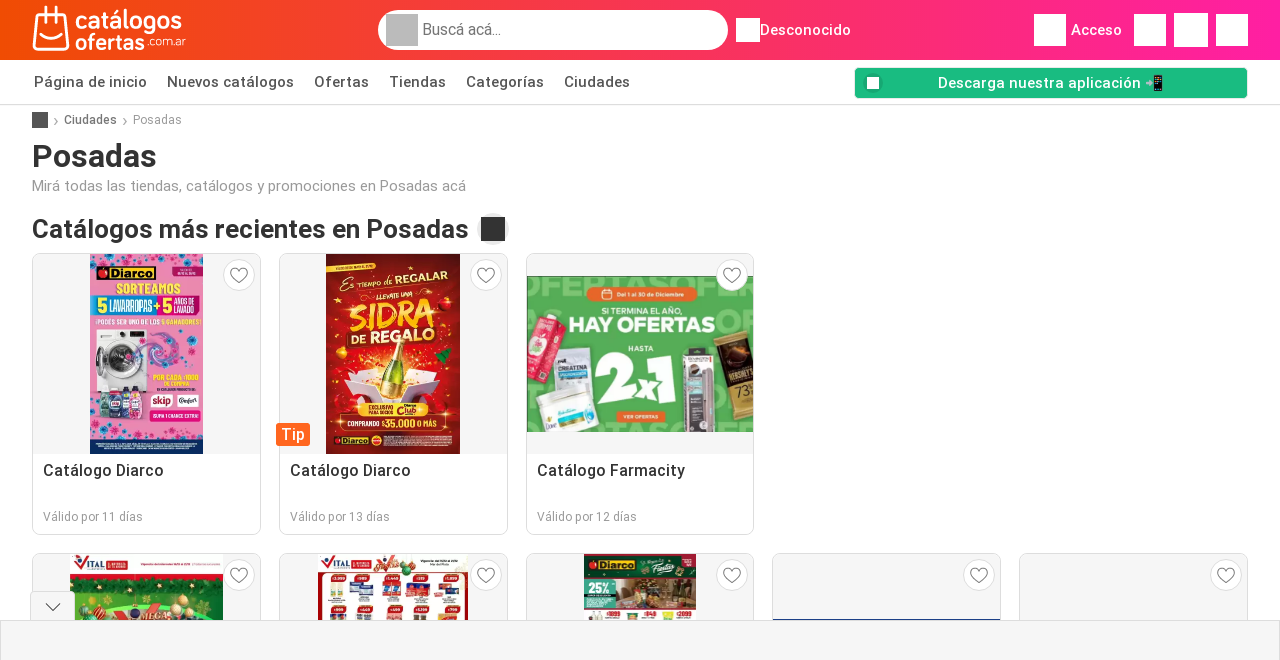

--- FILE ---
content_type: text/html; charset=UTF-8
request_url: https://www.catalogosofertas.com.ar/ciudades/posadas
body_size: 27794
content:
<!DOCTYPE html><html lang="es-ar" class="cssgrid"><head><meta http-equiv="Content-Type" content="text/html; charset=utf-8"><meta name="viewport" content="width=device-width, initial-scale=1, minimum-scale=1, maximum-scale=1"><meta name="robots" content="index, follow, max-image-preview:large, max-snippet:-1, max-video-preview:-1"><title>Catálogos y ofertas en Posadas - Catalogosofertas.com.ar</title><meta name="description" content="Mirá todas las tiendas, catálogos y promociones en Posadas acá"><meta property="og:url" content="https://www.catalogosofertas.com.ar/ciudades/posadas"><meta property="og:title" content="Encontrá todas las ofertas más recientes de catálogos en Catalogosofertas.com.ar."><meta property="og:type" content="website"><meta property="og:description" content="Mirá todas las tiendas, catálogos y promociones en Posadas acá"><meta property="og:image" content="https://img.offers-cdn.net/build/folderz2025-prod/20251217140242-862933/assets/frontend/build/assets/logos/ar/favicon-notification.webp"><meta property="og:image:width" content="200"><meta property="og:image:height" content="72"><meta property="fb:app_id" content="2682460311977747"><meta property="og:site_name" content="Catalogosofertas.com.ar"><meta property="og:locale" content="es_ar"><link rel="preconnect" href="https://img.offers-cdn.net" crossorigin> <script type="speculationrules">
    {
    "prefetch": [{
    "where": {
    "or": [
        { "href_matches": "/tiendas/*/ofertas-catalogos" },        { "href_matches": "/ver/ofertas/*-*" },        { "href_matches": "/tiendas/*/ofertas/*-oferta-*/" }        ]
    },
    "eagerness": "moderate"
    }]
    }
</script> <link rel="preconnect" href="https://fonts.gstatic.com"><link rel="preload" as="font" href="https://fonts.gstatic.com/s/roboto/v32/KFOmCnqEu92Fr1Mu4mxKKTU1Kg.woff2" type="font/woff2" crossorigin="anonymous"><link rel="preload" as="font" href="https://fonts.gstatic.com/s/roboto/v32/KFOlCnqEu92Fr1MmEU9fBBc4AMP6lQ.woff2" type="font/woff2" crossorigin="anonymous"><link rel="preload" as="font" href="https://fonts.gstatic.com/s/roboto/v32/KFOlCnqEu92Fr1MmWUlfBBc4AMP6lQ.woff2" type="font/woff2" crossorigin="anonymous"> <style>
    /* latin-ext */
    @font-face {
        font-family: 'Roboto';
        font-style: italic;
        font-weight: 100;
        font-display: swap;
        src: url(https://fonts.gstatic.com/s/roboto/v32/KFOiCnqEu92Fr1Mu51QrEz4dL-vwnYh2eg.woff2) format('woff2');
        unicode-range: U+0100-02BA, U+02BD-02C5, U+02C7-02CC, U+02CE-02D7, U+02DD-02FF, U+0304, U+0308, U+0329, U+1D00-1DBF, U+1E00-1E9F, U+1EF2-1EFF, U+2020, U+20A0-20AB, U+20AD-20C0, U+2113, U+2C60-2C7F, U+A720-A7FF;
    }

    /* latin */
    @font-face {
        font-family: 'Roboto';
        font-style: italic;
        font-weight: 100;
        font-display: swap;
        src: url(https://fonts.gstatic.com/s/roboto/v32/KFOiCnqEu92Fr1Mu51QrEzAdL-vwnYg.woff2) format('woff2');
        unicode-range: U+0000-00FF, U+0131, U+0152-0153, U+02BB-02BC, U+02C6, U+02DA, U+02DC, U+0304, U+0308, U+0329, U+2000-206F, U+20AC, U+2122, U+2191, U+2193, U+2212, U+2215, U+FEFF, U+FFFD;
    }

    /* latin-ext */
    @font-face {
        font-family: 'Roboto';
        font-style: italic;
        font-weight: 300;
        font-display: swap;
        src: url(https://fonts.gstatic.com/s/roboto/v32/KFOjCnqEu92Fr1Mu51TjASc0CsTYl4BOQ3o.woff2) format('woff2');
        unicode-range: U+0100-02BA, U+02BD-02C5, U+02C7-02CC, U+02CE-02D7, U+02DD-02FF, U+0304, U+0308, U+0329, U+1D00-1DBF, U+1E00-1E9F, U+1EF2-1EFF, U+2020, U+20A0-20AB, U+20AD-20C0, U+2113, U+2C60-2C7F, U+A720-A7FF;
    }

    /* latin */
    @font-face {
        font-family: 'Roboto';
        font-style: italic;
        font-weight: 300;
        font-display: swap;
        src: url(https://fonts.gstatic.com/s/roboto/v32/KFOjCnqEu92Fr1Mu51TjASc6CsTYl4BO.woff2) format('woff2');
        unicode-range: U+0000-00FF, U+0131, U+0152-0153, U+02BB-02BC, U+02C6, U+02DA, U+02DC, U+0304, U+0308, U+0329, U+2000-206F, U+20AC, U+2122, U+2191, U+2193, U+2212, U+2215, U+FEFF, U+FFFD;
    }

    /* latin-ext */
    @font-face {
        font-family: 'Roboto';
        font-style: italic;
        font-weight: 400;
        font-display: swap;
        src: url(https://fonts.gstatic.com/s/roboto/v32/KFOkCnqEu92Fr1Mu51xGIzIXKMnyrYk.woff2) format('woff2');
        unicode-range: U+0100-02BA, U+02BD-02C5, U+02C7-02CC, U+02CE-02D7, U+02DD-02FF, U+0304, U+0308, U+0329, U+1D00-1DBF, U+1E00-1E9F, U+1EF2-1EFF, U+2020, U+20A0-20AB, U+20AD-20C0, U+2113, U+2C60-2C7F, U+A720-A7FF;
    }

    /* latin */
    @font-face {
        font-family: 'Roboto';
        font-style: italic;
        font-weight: 400;
        font-display: swap;
        src: url(https://fonts.gstatic.com/s/roboto/v32/KFOkCnqEu92Fr1Mu51xIIzIXKMny.woff2) format('woff2');
        unicode-range: U+0000-00FF, U+0131, U+0152-0153, U+02BB-02BC, U+02C6, U+02DA, U+02DC, U+0304, U+0308, U+0329, U+2000-206F, U+20AC, U+2122, U+2191, U+2193, U+2212, U+2215, U+FEFF, U+FFFD;
    }

    /* latin-ext */
    @font-face {
        font-family: 'Roboto';
        font-style: italic;
        font-weight: 500;
        font-display: swap;
        src: url(https://fonts.gstatic.com/s/roboto/v32/KFOjCnqEu92Fr1Mu51S7ACc0CsTYl4BOQ3o.woff2) format('woff2');
        unicode-range: U+0100-02BA, U+02BD-02C5, U+02C7-02CC, U+02CE-02D7, U+02DD-02FF, U+0304, U+0308, U+0329, U+1D00-1DBF, U+1E00-1E9F, U+1EF2-1EFF, U+2020, U+20A0-20AB, U+20AD-20C0, U+2113, U+2C60-2C7F, U+A720-A7FF;
    }

    /* latin */
    @font-face {
        font-family: 'Roboto';
        font-style: italic;
        font-weight: 500;
        font-display: swap;
        src: url(https://fonts.gstatic.com/s/roboto/v32/KFOjCnqEu92Fr1Mu51S7ACc6CsTYl4BO.woff2) format('woff2');
        unicode-range: U+0000-00FF, U+0131, U+0152-0153, U+02BB-02BC, U+02C6, U+02DA, U+02DC, U+0304, U+0308, U+0329, U+2000-206F, U+20AC, U+2122, U+2191, U+2193, U+2212, U+2215, U+FEFF, U+FFFD;
    }

    /* latin-ext */
    @font-face {
        font-family: 'Roboto';
        font-style: italic;
        font-weight: 700;
        font-display: swap;
        src: url(https://fonts.gstatic.com/s/roboto/v32/KFOjCnqEu92Fr1Mu51TzBic0CsTYl4BOQ3o.woff2) format('woff2');
        unicode-range: U+0100-02BA, U+02BD-02C5, U+02C7-02CC, U+02CE-02D7, U+02DD-02FF, U+0304, U+0308, U+0329, U+1D00-1DBF, U+1E00-1E9F, U+1EF2-1EFF, U+2020, U+20A0-20AB, U+20AD-20C0, U+2113, U+2C60-2C7F, U+A720-A7FF;
    }

    /* latin */
    @font-face {
        font-family: 'Roboto';
        font-style: italic;
        font-weight: 700;
        font-display: swap;
        src: url(https://fonts.gstatic.com/s/roboto/v32/KFOjCnqEu92Fr1Mu51TzBic6CsTYl4BO.woff2) format('woff2');
        unicode-range: U+0000-00FF, U+0131, U+0152-0153, U+02BB-02BC, U+02C6, U+02DA, U+02DC, U+0304, U+0308, U+0329, U+2000-206F, U+20AC, U+2122, U+2191, U+2193, U+2212, U+2215, U+FEFF, U+FFFD;
    }

    /* latin-ext */
    @font-face {
        font-family: 'Roboto';
        font-style: italic;
        font-weight: 900;
        font-display: swap;
        src: url(https://fonts.gstatic.com/s/roboto/v32/KFOjCnqEu92Fr1Mu51TLBCc0CsTYl4BOQ3o.woff2) format('woff2');
        unicode-range: U+0100-02BA, U+02BD-02C5, U+02C7-02CC, U+02CE-02D7, U+02DD-02FF, U+0304, U+0308, U+0329, U+1D00-1DBF, U+1E00-1E9F, U+1EF2-1EFF, U+2020, U+20A0-20AB, U+20AD-20C0, U+2113, U+2C60-2C7F, U+A720-A7FF;
    }

    /* latin */
    @font-face {
        font-family: 'Roboto';
        font-style: italic;
        font-weight: 900;
        font-display: swap;
        src: url(https://fonts.gstatic.com/s/roboto/v32/KFOjCnqEu92Fr1Mu51TLBCc6CsTYl4BO.woff2) format('woff2');
        unicode-range: U+0000-00FF, U+0131, U+0152-0153, U+02BB-02BC, U+02C6, U+02DA, U+02DC, U+0304, U+0308, U+0329, U+2000-206F, U+20AC, U+2122, U+2191, U+2193, U+2212, U+2215, U+FEFF, U+FFFD;
    }

    /* latin-ext */
    @font-face {
        font-family: 'Roboto';
        font-style: normal;
        font-weight: 100;
        font-display: swap;
        src: url(https://fonts.gstatic.com/s/roboto/v32/KFOkCnqEu92Fr1MmgVxGIzIXKMnyrYk.woff2) format('woff2');
        unicode-range: U+0100-02BA, U+02BD-02C5, U+02C7-02CC, U+02CE-02D7, U+02DD-02FF, U+0304, U+0308, U+0329, U+1D00-1DBF, U+1E00-1E9F, U+1EF2-1EFF, U+2020, U+20A0-20AB, U+20AD-20C0, U+2113, U+2C60-2C7F, U+A720-A7FF;
    }

    /* latin */
    @font-face {
        font-family: 'Roboto';
        font-style: normal;
        font-weight: 100;
        font-display: swap;
        src: url(https://fonts.gstatic.com/s/roboto/v32/KFOkCnqEu92Fr1MmgVxIIzIXKMny.woff2) format('woff2');
        unicode-range: U+0000-00FF, U+0131, U+0152-0153, U+02BB-02BC, U+02C6, U+02DA, U+02DC, U+0304, U+0308, U+0329, U+2000-206F, U+20AC, U+2122, U+2191, U+2193, U+2212, U+2215, U+FEFF, U+FFFD;
    }

    /* latin-ext */
    @font-face {
        font-family: 'Roboto';
        font-style: normal;
        font-weight: 300;
        font-display: swap;
        src: url(https://fonts.gstatic.com/s/roboto/v32/KFOlCnqEu92Fr1MmSU5fChc4AMP6lbBP.woff2) format('woff2');
        unicode-range: U+0100-02BA, U+02BD-02C5, U+02C7-02CC, U+02CE-02D7, U+02DD-02FF, U+0304, U+0308, U+0329, U+1D00-1DBF, U+1E00-1E9F, U+1EF2-1EFF, U+2020, U+20A0-20AB, U+20AD-20C0, U+2113, U+2C60-2C7F, U+A720-A7FF;
    }

    /* latin */
    @font-face {
        font-family: 'Roboto';
        font-style: normal;
        font-weight: 300;
        font-display: swap;
        src: url(https://fonts.gstatic.com/s/roboto/v32/KFOlCnqEu92Fr1MmSU5fBBc4AMP6lQ.woff2) format('woff2');
        unicode-range: U+0000-00FF, U+0131, U+0152-0153, U+02BB-02BC, U+02C6, U+02DA, U+02DC, U+0304, U+0308, U+0329, U+2000-206F, U+20AC, U+2122, U+2191, U+2193, U+2212, U+2215, U+FEFF, U+FFFD;
    }

    /* latin-ext */
    @font-face {
        font-family: 'Roboto';
        font-style: normal;
        font-weight: 400;
        font-display: swap;
        src: url(https://fonts.gstatic.com/s/roboto/v32/KFOmCnqEu92Fr1Mu7GxKKTU1Kvnz.woff2) format('woff2');
        unicode-range: U+0100-02BA, U+02BD-02C5, U+02C7-02CC, U+02CE-02D7, U+02DD-02FF, U+0304, U+0308, U+0329, U+1D00-1DBF, U+1E00-1E9F, U+1EF2-1EFF, U+2020, U+20A0-20AB, U+20AD-20C0, U+2113, U+2C60-2C7F, U+A720-A7FF;
    }

    /* latin */
    @font-face {
        font-family: 'Roboto';
        font-style: normal;
        font-weight: 400;
        font-display: swap;
        src: url(https://fonts.gstatic.com/s/roboto/v32/KFOmCnqEu92Fr1Mu4mxKKTU1Kg.woff2) format('woff2');
        unicode-range: U+0000-00FF, U+0131, U+0152-0153, U+02BB-02BC, U+02C6, U+02DA, U+02DC, U+0304, U+0308, U+0329, U+2000-206F, U+20AC, U+2122, U+2191, U+2193, U+2212, U+2215, U+FEFF, U+FFFD;
    }

    /* latin-ext */
    @font-face {
        font-family: 'Roboto';
        font-style: normal;
        font-weight: 500;
        font-display: swap;
        src: url(https://fonts.gstatic.com/s/roboto/v32/KFOlCnqEu92Fr1MmEU9fChc4AMP6lbBP.woff2) format('woff2');
        unicode-range: U+0100-02BA, U+02BD-02C5, U+02C7-02CC, U+02CE-02D7, U+02DD-02FF, U+0304, U+0308, U+0329, U+1D00-1DBF, U+1E00-1E9F, U+1EF2-1EFF, U+2020, U+20A0-20AB, U+20AD-20C0, U+2113, U+2C60-2C7F, U+A720-A7FF;
    }

    /* latin */
    @font-face {
        font-family: 'Roboto';
        font-style: normal;
        font-weight: 500;
        font-display: swap;
        src: url(https://fonts.gstatic.com/s/roboto/v32/KFOlCnqEu92Fr1MmEU9fBBc4AMP6lQ.woff2) format('woff2');
        unicode-range: U+0000-00FF, U+0131, U+0152-0153, U+02BB-02BC, U+02C6, U+02DA, U+02DC, U+0304, U+0308, U+0329, U+2000-206F, U+20AC, U+2122, U+2191, U+2193, U+2212, U+2215, U+FEFF, U+FFFD;
    }

    /* latin-ext */
    @font-face {
        font-family: 'Roboto';
        font-style: normal;
        font-weight: 700;
        font-display: swap;
        src: url(https://fonts.gstatic.com/s/roboto/v32/KFOlCnqEu92Fr1MmWUlfChc4AMP6lbBP.woff2) format('woff2');
        unicode-range: U+0100-02BA, U+02BD-02C5, U+02C7-02CC, U+02CE-02D7, U+02DD-02FF, U+0304, U+0308, U+0329, U+1D00-1DBF, U+1E00-1E9F, U+1EF2-1EFF, U+2020, U+20A0-20AB, U+20AD-20C0, U+2113, U+2C60-2C7F, U+A720-A7FF;
    }

    /* latin */
    @font-face {
        font-family: 'Roboto';
        font-style: normal;
        font-weight: 700;
        font-display: swap;
        src: url(https://fonts.gstatic.com/s/roboto/v32/KFOlCnqEu92Fr1MmWUlfBBc4AMP6lQ.woff2) format('woff2');
        unicode-range: U+0000-00FF, U+0131, U+0152-0153, U+02BB-02BC, U+02C6, U+02DA, U+02DC, U+0304, U+0308, U+0329, U+2000-206F, U+20AC, U+2122, U+2191, U+2193, U+2212, U+2215, U+FEFF, U+FFFD;
    }

    /* latin-ext */
    @font-face {
        font-family: 'Roboto';
        font-style: normal;
        font-weight: 900;
        font-display: swap;
        src: url(https://fonts.gstatic.com/s/roboto/v32/KFOlCnqEu92Fr1MmYUtfChc4AMP6lbBP.woff2) format('woff2');
        unicode-range: U+0100-02BA, U+02BD-02C5, U+02C7-02CC, U+02CE-02D7, U+02DD-02FF, U+0304, U+0308, U+0329, U+1D00-1DBF, U+1E00-1E9F, U+1EF2-1EFF, U+2020, U+20A0-20AB, U+20AD-20C0, U+2113, U+2C60-2C7F, U+A720-A7FF;
    }

    /* latin */
    @font-face {
        font-family: 'Roboto';
        font-style: normal;
        font-weight: 900;
        font-display: swap;
        src: url(https://fonts.gstatic.com/s/roboto/v32/KFOlCnqEu92Fr1MmYUtfBBc4AMP6lQ.woff2) format('woff2');
        unicode-range: U+0000-00FF, U+0131, U+0152-0153, U+02BB-02BC, U+02C6, U+02DA, U+02DC, U+0304, U+0308, U+0329, U+2000-206F, U+20AC, U+2122, U+2191, U+2193, U+2212, U+2215, U+FEFF, U+FFFD;
    }</style> <script src="https://securepubads.g.doubleclick.net/tag/js/gpt.js" async></script> <script>
        window.xhrDomain = 'https://www.catalogosofertas.com.ar';
    </script> <link rel="shortcut icon" type="image/x-icon" href="https://img.offers-cdn.net/assets/images/logos/ar/favicon.ico"/><link rel="canonical" href="https://www.catalogosofertas.com.ar/ciudades/posadas"/><link rel="preload" href="https://img.offers-cdn.net/build/folderz2025-prod/20251217140242-862933/assets/frontend/build/pages/home-deferred-critical.58a4d6e9.css" as="style" onload="this.onload=null;this.rel='stylesheet'"><noscript><link rel="stylesheet" href="https://img.offers-cdn.net/build/folderz2025-prod/20251217140242-862933/assets/frontend/build/pages/home-deferred-critical.58a4d6e9.css"></noscript> <style>
        html{font-family:sans-serif;line-height:1.15;-webkit-text-size-adjust:100%;-webkit-tap-highlight-color:rgba(0,0,0,0)}article,aside,footer,header,main,nav,section{display:block}body{text-align:left}hr{box-sizing:initial;height:0;overflow:visible}b,strong{font-weight:bolder}small{font-size:80%}a{background-color:#0000}a:not([href]):not([class]),a:not([href]):not([class]):hover{color:inherit;text-decoration:none}code{font-family:SFMono-Regular,Menlo,Monaco,Consolas,Liberation Mono,Courier New,monospace;font-size:1em}img{border-style:none}img,svg{vertical-align:middle}svg{overflow:hidden}caption{caption-side:bottom;padding-bottom:.75rem;padding-top:.75rem}label{margin-bottom:.5rem}button:focus:not(:focus-visible){outline:0}button,input{overflow:visible}[type=button]::-moz-focus-inner,[type=reset]::-moz-focus-inner,[type=submit]::-moz-focus-inner,button::-moz-focus-inner{border-style:none;padding:0}input[type=checkbox],input[type=radio]{box-sizing:border-box;padding:0}textarea{overflow:auto}legend{color:inherit;display:block;font-size:1.5rem;max-width:100%;white-space:normal}[type=number]::-webkit-inner-spin-button,[type=number]::-webkit-outer-spin-button{height:auto}[type=search]{-webkit-appearance:none}[type=search]::-webkit-search-decoration{-webkit-appearance:none}template{display:none}.align-bottom{vertical-align:bottom!important}.bg-primary{background-color:#ff661f!important}a.bg-primary:focus,a.bg-primary:hover,button.bg-primary:focus,button.bg-primary:hover{background-color:#eb4a00!important}.bg-secondary{background-color:#2cb5e6!important}a.bg-secondary:focus,a.bg-secondary:hover,button.bg-secondary:focus,button.bg-secondary:hover{background-color:#1899c7!important}.bg-success{background-color:#08c36c!important}a.bg-success:focus,a.bg-success:hover,button.bg-success:focus,button.bg-success:hover{background-color:#069251!important}.bg-info{background-color:#62c8ec!important}a.bg-info:focus,a.bg-info:hover,button.bg-info:focus,button.bg-info:hover{background-color:#35b8e6!important}.bg-warning{background-color:#fc3!important}a.bg-warning:focus,a.bg-warning:hover,button.bg-warning:focus,button.bg-warning:hover{background-color:#ffbf00!important}.bg-danger{background-color:#d00!important}a.bg-danger:focus,a.bg-danger:hover,button.bg-danger:focus,button.bg-danger:hover{background-color:#a00!important}.bg-light{background-color:#f6f6f6!important}a.bg-light:focus,a.bg-light:hover,button.bg-light:focus,button.bg-light:hover{background-color:#ddd!important}.bg-dark{background-color:#555!important}a.bg-dark:focus,a.bg-dark:hover,button.bg-dark:focus,button.bg-dark:hover{background-color:#3c3c3c!important}.bg-primary-dark{background-color:#f04c03!important}a.bg-primary-dark:focus,a.bg-primary-dark:hover,button.bg-primary-dark:focus,button.bg-primary-dark:hover{background-color:#be3c02!important}.bg-secondary-light{background-color:#62c8ec!important}a.bg-secondary-light:focus,a.bg-secondary-light:hover,button.bg-secondary-light:focus,button.bg-secondary-light:hover{background-color:#35b8e6!important}.bg-secondary-lighter{background-color:#96daf3!important}a.bg-secondary-lighter:focus,a.bg-secondary-lighter:hover,button.bg-secondary-lighter:focus,button.bg-secondary-lighter:hover{background-color:#68caee!important}.bg-secondary-lightest{background-color:#d4f0fa!important}a.bg-secondary-lightest:focus,a.bg-secondary-lightest:hover,button.bg-secondary-lightest:focus,button.bg-secondary-lightest:hover{background-color:#a6e0f5!important}.bg-darker{background-color:#333!important}a.bg-darker:focus,a.bg-darker:hover,button.bg-darker:focus,button.bg-darker:hover{background-color:#1a1a1a!important}.bg-white{background-color:#fff!important}.bg-transparent{background-color:#0000!important}.border{border:1px solid #bbb!important}.border-bottom{border-bottom:1px solid #bbb!important}.border-0{border:0!important}.border-top-0{border-top:0!important}.border-bottom-0{border-bottom:0!important}.border-secondary{border-color:#2cb5e6!important}.border-light{border-color:#f6f6f6!important}.rounded{border-radius:.25rem!important}.rounded-bottom{border-bottom-left-radius:.25rem!important;border-bottom-right-radius:.25rem!important}.rounded-circle{border-radius:50%!important}.rounded-pill{border-radius:50rem!important}.rounded-0{border-radius:0!important}.clearfix:after{clear:both;content:"";display:block}.d-none{display:none!important}.d-inline-block{display:inline-block!important}.d-block{display:block!important}.d-flex{display:flex!important}.d-inline-flex{display:inline-flex!important}@media(min-width:520px){.d-sm-block{display:block!important}}@media(min-width:767px){.d-md-none{display:none!important}.d-md-inline{display:inline!important}.d-md-block{display:block!important}.d-md-flex{display:flex!important}}@media(min-width:1004px){.d-lg-none{display:none!important}.d-lg-block{display:block!important}.d-lg-flex{display:flex!important}.d-lg-inline-flex{display:inline-flex!important}}@media(min-width:1239px){.d-xl-block{display:block!important}.d-xl-flex{display:flex!important}}.flex-row{flex-direction:row!important}.flex-column{flex-direction:column!important}.flex-row-reverse{flex-direction:row-reverse!important}.flex-column-reverse{flex-direction:column-reverse!important}.flex-wrap{flex-wrap:wrap!important}.flex-grow-1{flex-grow:1!important}.flex-shrink-0{flex-shrink:0!important}.flex-shrink-1{flex-shrink:1!important}.justify-content-start{justify-content:flex-start!important}.justify-content-end{justify-content:flex-end!important}.justify-content-center{justify-content:center!important}.justify-content-between{justify-content:space-between!important}.justify-content-around{justify-content:space-around!important}.align-items-start{align-items:flex-start!important}.align-items-end{align-items:flex-end!important}.align-items-center{align-items:center!important}.align-items-baseline{align-items:baseline!important}.align-items-stretch{align-items:stretch!important}.align-self-end{align-self:flex-end!important}.align-self-center{align-self:center!important}@media(min-width:767px){.flex-md-row{flex-direction:row!important}}@media(min-width:1004px){.flex-lg-row{flex-direction:row!important}}.float-left{float:left!important}.float-right{float:right!important}.overflow-hidden{overflow:hidden!important}.position-relative{position:relative!important}.position-absolute{position:absolute!important}.position-fixed{position:fixed!important}.sr-only{height:1px;margin:-1px;overflow:hidden;padding:0;position:absolute;width:1px;clip:rect(0,0,0,0);border:0;white-space:nowrap}.shadow-sm{box-shadow:0 .125rem .25rem rgba(0,0,0,.075)!important}.shadow-lg{box-shadow:0 1rem 3rem rgba(0,0,0,.175)!important}.w-25{width:25%!important}.w-50{width:50%!important}.w-75{width:75%!important}.w-100{width:100%!important}.w-auto{width:auto!important}.h-100{height:100%!important}.h-auto{height:auto!important}.mw-100{max-width:100%!important}.mh-100{max-height:100%!important}.m-0{margin:0!important}.mt-0,.my-0{margin-top:0!important}.mr-0{margin-right:0!important}.mb-0,.my-0{margin-bottom:0!important}.ml-0{margin-left:0!important}.m-1{margin:.25rem!important}.mt-1,.my-1{margin-top:.25rem!important}.mr-1{margin-right:.25rem!important}.mb-1,.my-1{margin-bottom:.25rem!important}.ml-1{margin-left:.25rem!important}.mt-2,.my-2{margin-top:.5rem!important}.mr-2,.mx-2{margin-right:.5rem!important}.mb-2,.my-2{margin-bottom:.5rem!important}.ml-2,.mx-2{margin-left:.5rem!important}.m-3{margin:1rem!important}.mt-3,.my-3{margin-top:1rem!important}.mr-3{margin-right:1rem!important}.mb-3,.my-3{margin-bottom:1rem!important}.ml-3{margin-left:1rem!important}.mt-4{margin-top:1.5rem!important}.mr-4{margin-right:1.5rem!important}.my-5{margin-top:2rem!important}.mx-5{margin-right:2rem!important}.mb-5,.my-5{margin-bottom:2rem!important}.ml-5,.mx-5{margin-left:2rem!important}.p-0{padding:0!important}.px-0{padding-right:0!important}.pb-0{padding-bottom:0!important}.pl-0,.px-0{padding-left:0!important}.p-1{padding:.25rem!important}.pt-1,.py-1{padding-top:.25rem!important}.pr-1,.px-1{padding-right:.25rem!important}.pb-1,.py-1{padding-bottom:.25rem!important}.pl-1,.px-1{padding-left:.25rem!important}.p-2{padding:.5rem!important}.py-2{padding-top:.5rem!important}.pr-2,.px-2{padding-right:.5rem!important}.pb-2,.py-2{padding-bottom:.5rem!important}.pl-2,.px-2{padding-left:.5rem!important}.p-3{padding:1rem!important}.pt-3,.py-3{padding-top:1rem!important}.pr-3,.px-3{padding-right:1rem!important}.pb-3,.py-3{padding-bottom:1rem!important}.pl-3,.px-3{padding-left:1rem!important}.p-4{padding:1.5rem!important}.pt-4{padding-top:1.5rem!important}.px-4{padding-left:1.5rem!important;padding-right:1.5rem!important}.py-5{padding-top:2rem!important}.pr-5{padding-right:2rem!important}.pb-5,.py-5{padding-bottom:2rem!important}.mt-n2,.my-n2{margin-top:-.5rem!important}.mx-n2{margin-right:-.5rem!important}.my-n2{margin-bottom:-.5rem!important}.mx-n2{margin-left:-.5rem!important}.mt-n3{margin-top:-1rem!important}.mx-n3{margin-right:-1rem!important}.mb-n3{margin-bottom:-1rem!important}.mx-n3{margin-left:-1rem!important}.mt-auto,.my-auto{margin-top:auto!important}.mr-auto,.mx-auto{margin-right:auto!important}.mb-auto,.my-auto{margin-bottom:auto!important}.ml-auto,.mx-auto{margin-left:auto!important}@media(min-width:767px){.mx-md-0{margin-left:0!important;margin-right:0!important}.mb-md-1{margin-bottom:.25rem!important}.ml-md-2{margin-left:.5rem!important}.mb-md-3{margin-bottom:1rem!important}.my-md-5{margin-bottom:2rem!important;margin-top:2rem!important}.px-md-0{padding-left:0!important;padding-right:0!important}.px-md-3{padding-left:1rem!important;padding-right:1rem!important}.pr-md-4{padding-right:1.5rem!important}.py-md-5{padding-bottom:2rem!important;padding-top:2rem!important}}@media(min-width:1004px){.mr-lg-3{margin-right:1rem!important}.ml-lg-3{margin-left:1rem!important}}@media(min-width:1239px){.px-xl-3{padding-left:1rem!important;padding-right:1rem!important}}.text-nowrap{white-space:nowrap!important}.text-truncate{overflow:hidden;text-overflow:ellipsis;white-space:nowrap}.text-left{text-align:left!important}.text-center{text-align:center!important}.text-lowercase{text-transform:lowercase!important}.text-uppercase{text-transform:uppercase!important}.font-weight-normal{font-weight:400!important}.font-weight-bold{font-weight:700!important}.text-white{color:#fff!important}.text-primary{color:#ff661f!important}a.text-primary:focus,a.text-primary:hover{color:#d24200!important}.text-secondary{color:#2cb5e6!important}a.text-secondary:focus,a.text-secondary:hover{color:#1588b1!important}.text-danger{color:#d00!important}a.text-danger:focus,a.text-danger:hover{color:#910000!important}.text-dark{color:#555!important}a.text-dark:focus,a.text-dark:hover{color:#2f2f2f!important}.text-muted{color:#999!important}.text-decoration-none{text-decoration:none!important}.text-break{word-break:break-word!important;word-wrap:break-word!important}.text-reset{color:inherit!important}.visible{visibility:visible!important}*,:after,:before{box-sizing:border-box}@media(prefers-reduced-motion:no-preference){:root{scroll-behavior:smooth}}body{background-color:#fff;color:#333;font-family:Roboto,Helvetica Neue,Arial,Noto Sans,-apple-system,BlinkMacSystemFont,Segoe UI,sans-serif,Apple Color Emoji,Segoe UI Emoji,Segoe UI Symbol,Noto Color Emoji;font-size:.9375rem;font-weight:400;line-height:1.5;margin:0;-webkit-text-size-adjust:100%;-webkit-tap-highlight-color:rgba(0,0,0,0)}hr{background-color:currentColor;border:0;color:#ddd;margin:20px 0;opacity:1}hr:not([size]){height:1px}h1,h2,h3,h4,h5,h6{color:inherit;font-family:inherit;font-weight:500;line-height:1.2;margin-bottom:.5rem;margin-top:0}h1{font-size:calc(1.325rem + .9vw)}@media(min-width:1200px){h1{font-size:2rem}}h2{font-size:calc(1.2875rem + .45vw)}@media(min-width:1200px){h2{font-size:1.625rem}}h3{font-size:calc(1.2625rem + .15vw)}@media(min-width:1200px){h3{font-size:1.375rem}}h4{font-size:1.125rem}h5{font-size:1rem}h6{font-size:.9375rem}p{margin-top:0}address,p{margin-bottom:1rem}address{font-style:normal;line-height:inherit}ul{margin-bottom:1rem;margin-top:0;padding-left:2rem}ul ul{margin-bottom:0}dd{margin-bottom:.5rem;margin-left:0}b,strong{font-weight:700}small{font-size:.875em}mark{background-color:#fcf8e3;padding:.2em}a{text-decoration:inherit}a,a:hover{color:inherit}a:hover{text-decoration:underline}a:not([href]):not([class]),a:not([href]):not([class]):hover{color:inherit;text-decoration:none}img,svg{vertical-align:middle}table{border-collapse:collapse;caption-side:bottom}caption{color:#999;padding-bottom:.5rem;padding-top:.5rem;text-align:left}th{text-align:inherit;text-align:-webkit-match-parent}tbody,td,th,thead,tr{border:0 solid;border-color:inherit}label{display:inline-block}button{border-radius:0}button:focus{outline:1px dotted;outline:5px auto -webkit-focus-ring-color}button,input,select,textarea{font-family:inherit;font-size:inherit;line-height:inherit;margin:0}button,select{text-transform:none}[role=button]{cursor:pointer}select{word-wrap:normal}[list]::-webkit-calendar-picker-indicator{display:none}[type=button],[type=reset],[type=submit],button{-webkit-appearance:button}[type=button]:not(:disabled),[type=reset]:not(:disabled),[type=submit]:not(:disabled),button:not(:disabled){cursor:pointer}::-moz-focus-inner{border-style:none;padding:0}textarea{resize:vertical}legend{float:left;font-size:calc(1.275rem + .3vw);line-height:inherit;margin-bottom:.5rem;padding:0;width:100%}@media(min-width:1200px){legend{font-size:1.5rem}}legend+*{clear:left}::-webkit-datetime-edit-day-field,::-webkit-datetime-edit-fields-wrapper,::-webkit-datetime-edit-hour-field,::-webkit-datetime-edit-minute,::-webkit-datetime-edit-month-field,::-webkit-datetime-edit-text,::-webkit-datetime-edit-year-field{padding:0}::-webkit-inner-spin-button{height:auto}[type=search]{-webkit-appearance:textfield;outline-offset:-2px}::-webkit-search-decoration{-webkit-appearance:none}::-webkit-color-swatch-wrapper{padding:0}::file-selector-button{font:inherit}::-webkit-file-upload-button{-webkit-appearance:button;font:inherit}output{display:inline-block}iframe{border:0}summary{cursor:pointer;display:list-item}progress{vertical-align:initial}[hidden]{display:none!important}body{overflow-y:scroll;padding:0;-webkit-font-smoothing:antialiased}@media(min-width:767px){body{margin-bottom:100px}}body,html{max-width:100vw!important}html{scrollbar-gutter:stable}.hidden,[v-cloak]{display:none!important}@media(max-width:767px){.desktop-only{display:none}}.h1,.h2,.h3,.h4,.h5,.h6,h1,h2,h3,h4,h5,h6{color:inherit;font-family:inherit;line-height:1.2;margin-bottom:.5rem}.h1,h1{font-size:1.625rem}.h1,.h2,h1,h2{font-weight:700}.h2,h2{font-size:1.4375rem}.h3,h3{font-size:1.375rem}.h3,.h4,h3,h4{font-weight:500}.h4,h4{font-size:1.125rem}.h5,h5{font-size:1rem}.h5,.h6,h5,h6{font-weight:500}.h6,h6{font-size:.9375rem}@media(min-width:1004px){.h1,h1{font-size:2rem}.h2,h2{font-size:1.625rem}.h3,h3{font-size:1.375rem}.h4,h4{font-size:1.125rem}.h5,h5{font-size:1rem}.h6,h6{font-size:.9375rem}}.small,small{font-size:.875em}.mark,mark{background-color:#fcf8e3;padding:.2em}.txt-xs{font-size:.688rem}@media(min-width:520px){.txt-xs{font-size:.75rem}}.txt-sm{font-size:.75rem}@media(min-width:520px){.txt-sm{font-size:.8125rem}}.txt-md{font-size:.8125rem}@media(min-width:520px){.txt-md{font-size:.9375rem}}.flyer__name,.txt-title{font-size:.875rem;font-weight:500}@media(min-width:520px){.flyer__name,.txt-title{font-size:1rem}}.txt-light{color:#777}.txt-lighter{color:#999}.txt-white{color:#fff}.txt-danger{color:#d00}.txt-primary{color:#ff661f}.txt-secondary{color:#2cb5e6}.txt-gray{color:#777}.txt-light-800{color:#555}.txt-line-through{text-decoration:line-through}.txt-link{text-decoration:underline}.txt-link:hover{text-decoration:none}.line-height-sm{line-height:1.25}.txt-weight-medium{font-weight:500}.text-align-center{text-align:center}.add_w2_h1{display:none}@media (-ms-high-contrast:none),screen and (-ms-high-contrast:active){.add_w2_h1{width:450px}}@media(min-width:767px){.add_w2_h1{border:none;box-shadow:none;display:block;grid-column-end:-3;grid-column-start:-1;grid-row-end:2;grid-row-start:1}.add_w2_h1.add_start{grid-column-end:3;grid-column-start:1;grid-row-end:2;grid-row-start:1}}.add_w2_h1_mobile{display:block;grid-column-end:-1;grid-column-start:1;margin-bottom:0;width:100%}@media(min-width:767px){.add_w2_h1_mobile{display:none;margin-bottom:0}}.add_wfull_h1{display:none}@media(min-width:767px){.add_wfull_h1{border:none;box-shadow:none;display:block;grid-column-end:-1;grid-column-start:1;grid-row-end:4;grid-row-start:3;width:100%}}.grid-rows__5{grid-row-end:7;grid-row-start:6}.add_wfull_h1_inline{border:none;box-shadow:none;grid-column-end:-1;grid-column-start:1;width:100%}.add_wfull_h1,.grid__row+.adsbygoogle{margin-bottom:.6666666667rem}@media(min-width:520px){.add_wfull_h1,.grid__row+.adsbygoogle{margin-bottom:1rem}}.adsbygoogle{height:100%;margin-left:auto;margin-right:auto;max-height:100%;max-width:100%;min-height:60px;min-width:250px;overflow:hidden;text-align:center;width:100%}.adBanner{background-color:#0000;height:1px;width:1px}.advertisment{align-items:center;color:#000;height:100%;justify-content:center;max-height:100%;max-width:100%}.advert,.advertisment{display:flex;margin:auto}.advert{text-align:center}@media(max-width:767px){.advert.desktop{display:none}}@media(min-width:767px){.advert.mobile{display:none}}.advert--debug{background:#eaeaea;min-height:300px;min-width:auto!important;position:relative}.advert--debug:after{color:#bcbcbc;content:"ADVERTISEMENT";font-size:2em;font-weight:700;left:50%;position:absolute;top:50%;transform:translateX(-50%) translateY(-50%)}.advert div{margin:auto;text-align:center}.advert.refresh{display:none}@media(min-width:767px){.ad_d_big{display:block;min-height:250px}.ad_d_small{display:block;min-height:280px;min-width:336px}}@media(max-width:767px){.ad_m_small{display:block;min-height:280px;min-width:336px}.ad_m_xsmall{display:block;min-height:50px;min-width:320px}}.ad_sticky{display:block;min-height:50px;min-width:320px}.sticky-advert{position:sticky;top:120px}.icn-16{height:16px;width:16px}.icn-16 circle[stroke]:not([stroke=""]),.icn-16 path[stroke]:not([stroke=""]),.icn-16 rect[stroke]:not([stroke=""]){stroke-width:2px!important}.icn-24{height:24px;width:24px}.icn-24 circle[stroke]:not([stroke=""]),.icn-24 path[stroke]:not([stroke=""]),.icn-24 rect[stroke]:not([stroke=""]){stroke-width:1.6px!important}.icn-32{height:32px;width:32px}.icn-32 circle[stroke]:not([stroke=""]),.icn-32 path[stroke]:not([stroke=""]),.icn-32 rect[stroke]:not([stroke=""]){stroke-width:1.4px!important}svg[class*=icn-] circle[fill=""],svg[class*=icn-] path[fill=""],svg[class*=icn-] rect[fill=""]{fill:#0000}svg[class*=icn-] circle[fill]:not([fill=""]),svg[class*=icn-] path[fill]:not([fill=""]),svg[class*=icn-] rect[fill]:not([fill=""]){fill:currentColor!important}svg[class*=icn-] circle[stroke=""],svg[class*=icn-] path[stroke=""],svg[class*=icn-] rect[stroke=""]{stroke:#0000}svg[class*=icn-] circle[stroke]:not([stroke=""]),svg[class*=icn-] path[stroke]:not([stroke=""]),svg[class*=icn-] rect[stroke]:not([stroke=""]){stroke:currentColor!important}.btn{align-items:center;background-color:#0000;border:1px solid #0000;border-radius:6px;display:inline-flex;flex-basis:auto;flex-grow:0;flex-shrink:0;font-weight:500;height:2rem;justify-content:center;max-width:100%;min-height:2rem;min-width:2rem;padding-left:.375rem;padding-right:.375rem;text-align:center;transition:color .15s ease-in-out,background-color .15s ease-in-out,border-color .15s ease-in-out,box-shadow .15s ease-in-out;-webkit-user-select:none;user-select:none;vertical-align:middle;white-space:nowrap}.btn,.btn:hover{color:#333;text-decoration:none}.btn.focus,.btn:focus{box-shadow:0 0 0 .25rem #ff661f40;outline:0}.btn.disabled,.btn:disabled{box-shadow:none;opacity:.5}.btn:not(:disabled):not(.disabled){cursor:pointer}.btn .btn-label{line-height:2rem;margin:0 .1875rem}a.btn.disabled{pointer-events:none}.btn-primary{background-color:#ff661f;border-color:#ff661f;color:#fff}.btn-primary.active,.btn-primary:hover{background-color:#eb4a00;border-color:#f84f00;box-shadow:0 0 0 .1875rem #ff661f40;color:#fff}.btn-primary.focus,.btn-primary:focus{background-color:#f84f00;border-color:#f84f00;box-shadow:0 0 0 .25rem #ff7d4180;color:#fff}.btn-primary.disabled,.btn-primary:disabled{background-color:#e96e35;border-color:#e96e35;color:#fff}.btn-primary.disabled.active,.btn-primary.disabled:hover,.btn-primary:disabled.active,.btn-primary:disabled:hover{box-shadow:none!important}.btn-secondary{background-color:#2cb5e6;border-color:#2cb5e6;color:#fff}.btn-secondary.active,.btn-secondary:hover{background-color:#1899c7;border-color:#19a2d3;box-shadow:0 0 0 .1875rem #2cb5e640;color:#fff}.btn-secondary.focus,.btn-secondary:focus{background-color:#19a2d3;border-color:#19a2d3;box-shadow:0 0 0 .25rem #4cc0ea80;color:#fff}.btn-secondary.disabled,.btn-secondary:disabled{background-color:#44aace;border-color:#44aace;color:#fff}.btn-secondary.disabled.active,.btn-secondary.disabled:hover,.btn-secondary:disabled.active,.btn-secondary:disabled:hover{box-shadow:none!important}.btn-light{background-color:#eaeaea;border-color:#eaeaea;color:#333}.btn-light.active,.btn-light:hover{background-color:#d1d1d1;border-color:#d7d7d7;box-shadow:0 0 0 .1875rem #eaeaea40;color:#333}.btn-light.focus,.btn-light:focus{background-color:#d7d7d7;border-color:#d7d7d7;box-shadow:0 0 0 .25rem #cfcfcf80;color:#333}.btn-light.disabled,.btn-light:disabled{background-color:#eaeaea;border-color:#eaeaea;color:#333}.btn-light.disabled.active,.btn-light.disabled:hover,.btn-light:disabled.active,.btn-light:disabled:hover{box-shadow:none!important}.btn-green{background-color:#08c36c;border-color:#08c36c;color:#fff}.btn-green.active,.btn-green:hover{background-color:#069251;border-color:#069e58;box-shadow:0 0 0 .1875rem #08c36c40;color:#fff}.btn-green.focus,.btn-green:focus{background-color:#069e58;border-color:#069e58;box-shadow:0 0 0 .25rem #2dcc8280;color:#fff}.btn-green.disabled,.btn-green:disabled{background-color:#1caf6b;border-color:#1caf6b;color:#fff}.btn-green.disabled.active,.btn-green.disabled:hover,.btn-green:disabled.active,.btn-green:disabled:hover{box-shadow:none!important}.btn-outline-primary{border-color:#ff661f;color:#ff661f}.btn-outline-primary.active,.btn-outline-primary:hover{background-color:#0000;border-color:#f84f00;box-shadow:0 0 0 .1875rem #ff661f40;color:#f84f00}.btn-outline-primary.focus,.btn-outline-primary:focus{box-shadow:0 0 0 .25rem #ff661f80}.btn-outline-primary.disabled,.btn-outline-primary:disabled{background-color:#0000;border-color:#e3703b;color:#e3703b}.btn-outline-primary.disabled.active,.btn-outline-primary.disabled:hover,.btn-outline-primary:disabled.active,.btn-outline-primary:disabled:hover{box-shadow:none!important}.btn-outline-secondary{border-color:#2cb5e6;color:#2cb5e6}.btn-outline-secondary.active,.btn-outline-secondary:hover{background-color:#0000;border-color:#19a2d3;box-shadow:0 0 0 .1875rem #2cb5e640;color:#19a2d3}.btn-outline-secondary.focus,.btn-outline-secondary:focus{box-shadow:0 0 0 .25rem #2cb5e680}.btn-outline-secondary.disabled,.btn-outline-secondary:disabled{background-color:#0000;border-color:#4aa7c9;color:#4aa7c9}.btn-outline-secondary.disabled.active,.btn-outline-secondary.disabled:hover,.btn-outline-secondary:disabled.active,.btn-outline-secondary:disabled:hover{box-shadow:none!important}.btn-outline-tertiary{border-color:#ddd;color:#ddd}.btn-outline-tertiary.active,.btn-outline-tertiary:hover{background-color:#0000;border-color:#cacaca;box-shadow:0 0 0 .1875rem #dddddd40;color:#cacaca}.btn-outline-tertiary.focus,.btn-outline-tertiary:focus{box-shadow:0 0 0 .25rem #dddddd80}.btn-outline-tertiary.disabled,.btn-outline-tertiary:disabled{background-color:#0000;border-color:#ddd;color:#ddd}.btn-outline-tertiary.disabled.active,.btn-outline-tertiary.disabled:hover,.btn-outline-tertiary:disabled.active,.btn-outline-tertiary:disabled:hover{box-shadow:none!important}.btn-lg{border-radius:8px;font-size:.9375rem;height:2.5rem;min-height:2.5rem;min-width:2.5rem;padding-left:.5rem;padding-right:.5rem}.btn-lg .btn-label{line-height:2.5rem;margin:0 .25rem}.btn-sm{border-radius:4px;font-size:.8125rem;height:1.5rem;min-height:1.5rem;min-width:1.5rem;padding-left:.25rem;padding-right:.25rem}.btn-sm .btn-label{line-height:1.5rem;margin:0 .125rem}.btn-icn-only{border-radius:50%!important;padding:0!important}.btn-icn-only .btn-label{display:none!important}.btn-icn-right{flex-direction:row-reverse}.btn-wide{min-width:280px}.btn-pill{border-radius:30px!important}.btn-block{display:flex;flex-grow:1;width:100%}.btn-block+.btn-block{margin-top:.5rem}.btn-black-friday--active{background:#333;color:#fff}.btn-black-friday--active:hover{color:#bbb}.page-promotion-btn{border-radius:.3rem;padding:0 5rem;position:relative;transition:all .3s;width:100%}.page-promotion-btn .btn-label{align-items:center;color:#fff;display:flex;justify-content:center;line-height:inherit}.page-promotion-btn .btn-label .icon{align-items:center;border-radius:50%;box-shadow:inset 0 0 0 1000px #0000001a;display:flex;height:20px;justify-content:center;left:.5em;margin-right:auto;position:absolute;width:20px}@media(max-width:767px){.page-promotion-btn{height:100%;padding:0 2.5rem;text-wrap:wrap}}@media(max-width:1239px){.page-promotion-btn{font-size:.75rem;padding:0 2rem}}.page-promotion-btn:hover{color:#fff;text-decoration:none}.click-out-button{background:#fff;border:2px solid #2cb5e6;height:32px;max-height:100%;max-width:100%;min-height:auto;min-width:auto;padding:6.5px 7px;width:32px}@media(min-width:767px){.click-out-button{height:24px;padding:6px;width:24px}}.click-out-button.active,.click-out-button:hover{box-shadow:0 0 0 5px #3db8ea80}.btn-outline-tertiary,.btn-outline-tertiary:active,.btn-outline-tertiary:hover{color:#777}.container{margin-left:auto;margin-right:auto;max-width:89.5rem;padding-left:1rem;padding-right:1rem;width:100%}@media(min-width:1004px){.container{max-width:91.5rem;padding-left:2rem;padding-right:2rem}}main{margin-top:3.125rem;padding-top:1rem}main.main--higher-mt{margin-top:5.875rem}@media(min-width:1004px){main{margin-top:6.5rem;padding-top:1.5rem}}.grid{margin-bottom:1rem}.grid__footer{flex-direction:column;margin-bottom:1rem}.grid__footer,.grid__header{align-items:center;display:flex}.grid__header{margin-bottom:.5rem}.grid__header h1,.grid__header h2,.grid__header h3,.grid__header h4,.grid__header h5{margin-bottom:0}.grid__sub-header{color:#999;font-size:.9375rem;font-weight:400;margin-bottom:.5rem;margin-top:-.5rem}@media(max-width:520px){.grid__row--h-1 .grid__row-item{display:block!important}}@media(max-width:1003.98px){.grid__row--h-1.w-ads>.grid__row-item:nth-of-type(n+2),.grid__row--h-1>.grid__row-item:nth-of-type(n+4){display:none}}@media(max-width:1238.98px){.grid__row--h-1.w-ads>.grid__row-item:nth-of-type(n+3),.grid__row--h-1>.grid__row-item:nth-of-type(n+5){display:none}}@media(max-width:1475.98px){.grid__row--h-1.w-ads>.grid__row-item:nth-of-type(n+4),.grid__row--h-1>.grid__row-item:nth-of-type(n+6){display:none}}.grid__row--h-1.w-ads>.grid__row-item:nth-of-type(n+5),.grid__row--h-1>.grid__row-item:nth-of-type(n+7){display:none}@media(max-width:520px){.grid__row--h-1--flyer-viewer-custom .grid__row-item{display:block!important}}@media(max-width:1003.98px){.grid__row--h-1--flyer-viewer-custom.w-ads>.grid__row-item:nth-of-type(n+1),.grid__row--h-1--flyer-viewer-custom>.grid__row-item:nth-of-type(n+3){display:none}}@media(max-width:1238.98px){.grid__row--h-1--flyer-viewer-custom.w-ads>.grid__row-item:nth-of-type(n+1),.grid__row--h-1--flyer-viewer-custom>.grid__row-item:nth-of-type(n+3){display:none}}@media(max-width:1475.98px){.grid__row--h-1--flyer-viewer-custom.w-ads>.grid__row-item:nth-of-type(n+2),.grid__row--h-1--flyer-viewer-custom>.grid__row-item:nth-of-type(n+4){display:none}}.grid__row--h-1--flyer-viewer-custom.w-ads>.grid__row-item:nth-of-type(n+4),.grid__row--h-1--flyer-viewer-custom>.grid__row-item:nth-of-type(n+6){display:none}@media(max-width:520px){.grid__row--h-2 .grid__row-item{display:block!important}}@media(max-width:1003.98px){.grid__row--h-2.w-ads>.grid__row-item:nth-of-type(n+5),.grid__row--h-2>.grid__row-item:nth-of-type(n+7){display:none}}@media(max-width:1238.98px){.grid__row--h-2.w-ads>.grid__row-item:nth-of-type(n+7),.grid__row--h-2>.grid__row-item:nth-of-type(n+9){display:none}}@media(max-width:1475.98px){.grid__row--h-2.w-ads>.grid__row-item:nth-of-type(n+9),.grid__row--h-2>.grid__row-item:nth-of-type(n+11){display:none}}.grid__row--h-2.w-ads>.grid__row-item:nth-of-type(n+11),.grid__row--h-2>.grid__row-item:nth-of-type(n+13){display:none}@media(min-width:1004px)and (max-width:520px){.grid__row--lg-h-1 .grid__row-item{display:block!important}}@media(min-width:1004px)and (max-width:1003.98px){.grid__row--lg-h-1.w-ads>.grid__row-item:nth-of-type(n+2),.grid__row--lg-h-1>.grid__row-item:nth-of-type(n+4){display:none}}@media(min-width:1004px)and (max-width:1238.98px){.grid__row--lg-h-1.w-ads>.grid__row-item:nth-of-type(n+3),.grid__row--lg-h-1>.grid__row-item:nth-of-type(n+5){display:none}}@media(min-width:1004px)and (max-width:1475.98px){.grid__row--lg-h-1.w-ads>.grid__row-item:nth-of-type(n+4),.grid__row--lg-h-1>.grid__row-item:nth-of-type(n+6){display:none}}@media(min-width:1004px){.grid__row--lg-h-1.w-ads>.grid__row-item:nth-of-type(n+5),.grid__row--lg-h-1>.grid__row-item:nth-of-type(n+7){display:none}}@media(min-width:767px)and (max-width:520px){.grid__row--md-h-2 .grid__row-item{display:block!important}}@media(min-width:767px)and (max-width:1003.98px){.grid__row--md-h-2.w-ads>.grid__row-item:nth-of-type(n+5),.grid__row--md-h-2>.grid__row-item:nth-of-type(n+7){display:none}}@media(min-width:767px)and (max-width:1238.98px){.grid__row--md-h-2.w-ads>.grid__row-item:nth-of-type(n+7),.grid__row--md-h-2>.grid__row-item:nth-of-type(n+9){display:none}}@media(min-width:767px)and (max-width:1475.98px){.grid__row--md-h-2.w-ads>.grid__row-item:nth-of-type(n+9),.grid__row--md-h-2>.grid__row-item:nth-of-type(n+11){display:none}}@media(min-width:767px){.grid__row--md-h-2.w-ads>.grid__row-item:nth-of-type(n+11),.grid__row--md-h-2>.grid__row-item:nth-of-type(n+13){display:none}}.cssgrid .grid__row--sm{grid-template-columns:repeat(auto-fill,minmax(134px,1fr))}.cssgrid .grid__row,.cssgrid .grid__row--sm{column-gap:12px;display:grid;grid-template-rows:auto auto;grid-column-gap:12px;row-gap:12px;grid-row-gap:12px;margin-bottom:1rem}.cssgrid .grid__row{grid-template-columns:repeat(2,minmax(134px,1fr))}@media(min-width:520px){.cssgrid .grid__row{column-gap:18px;grid-template-columns:repeat(2,minmax(216px,1fr));grid-column-gap:18px;row-gap:18px;grid-row-gap:18px}}@media(min-width:767px){.cssgrid .grid__row{grid-template-columns:repeat(3,minmax(216px,1fr))}}@media(min-width:1004px){.cssgrid .grid__row{grid-template-columns:repeat(4,minmax(216px,1fr))}}@media(min-width:1239px){.cssgrid .grid__row{grid-template-columns:repeat(5,minmax(216px,1fr))}}@media(min-width:1476px){.cssgrid .grid__row{grid-template-columns:repeat(6,minmax(216px,1fr))}}.cssgrid .grid__row--xs{grid-template-columns:repeat(3,minmax(4rem,1fr))}@media(min-width:520px){.cssgrid .grid__row--xs{column-gap:18px;grid-template-columns:repeat(3,minmax(4rem,1fr));grid-column-gap:18px;row-gap:18px;grid-row-gap:18px}}@media(min-width:767px){.cssgrid .grid__row--xs{grid-template-columns:repeat(8,minmax(4rem,1fr))}}@media(min-width:1004px){.cssgrid .grid__row--xs{grid-template-columns:repeat(10,minmax(4rem,1fr))}}@media(min-width:1239px){.cssgrid .grid__row--xs{grid-template-columns:repeat(10,minmax(4rem,1fr))}}@media(min-width:1476px){.cssgrid .grid__row--xs{grid-template-columns:repeat(12,minmax(4rem,1fr))}}@media(min-width:767px){.cssgrid .grid__row--h-1{grid-row-gap:0;row-gap:0}}.cssgrid .grid__row-item{margin:0;width:100%}.cssgrid .grid__row--half-items{column-gap:12px;display:grid;grid-template-columns:repeat(1,minmax(216px,1fr));grid-template-rows:auto auto;grid-column-gap:12px;row-gap:12px;grid-row-gap:12px;margin-bottom:1rem}@media(min-width:520px){.cssgrid .grid__row--half-items{column-gap:18px;grid-template-columns:repeat(1,minmax(216px,1fr));grid-column-gap:18px;row-gap:18px;grid-row-gap:18px}}@media(min-width:767px){.cssgrid .grid__row--half-items{grid-template-columns:repeat(2,minmax(216px,1fr))}}@media(min-width:1004px){.cssgrid .grid__row--half-items{grid-template-columns:repeat(3,minmax(216px,1fr))}}@media(min-width:1239px){.cssgrid .grid__row--half-items{grid-template-columns:repeat(3,minmax(216px,1fr))}}@media(min-width:1476px){.cssgrid .grid__row--half-items{grid-template-columns:repeat(3,minmax(216px,1fr))}}.grid__row-item{background-color:#fff;border:1px solid #ddd;border-radius:.5rem;cursor:pointer;transition:all .2s}.grid__row-item__border-primary{border:2px solid #ff661f}.grid__row-item:focus,.grid__row-item:hover{box-shadow:0 0 0 .1rem #3333331a;text-decoration:none}@media (-ms-high-contrast:none),screen and (-ms-high-contrast:active){.grid__row-item{height:auto}}.grid__row-item .store{align-items:center;background:#fff;border-radius:.5rem;color:#333;display:flex;flex-direction:column;height:150px;justify-content:center;margin:auto;padding:.5rem;position:relative;width:100%}.grid__row-item .store--minimal{height:100%;margin:0;padding:.25em}.grid__row-item .store--minimal .store-name{font-size:.75rem!important}.grid__row-item .store--minimal .store-image{height:72px;margin:0;width:72px}.grid__row-item .store .store-image{align-items:center;display:flex;flex-direction:column;justify-content:center;margin-bottom:.5rem;max-width:215px}.grid__row-item .store .store-image img{height:72px;max-height:100%;max-width:100%;object-fit:contain;width:200px}@container (max-width: $width-4){@supports(display:grid){.grid__row-item .store .store-image{max-width:215px;width:auto}}}.grid__row-item .store .store-name{text-align:center}.top-header{background:#fff}.top-header--store .name{font-size:1.1rem;margin:0}.top-header--store .x-auto{overflow-x:auto}@media(min-width:767px){.top-header--store .name{font-size:1.3rem;margin:0}.top-header--store .x-auto{overflow-x:initial}}.top-header__info{align-items:center;display:flex;flex-direction:row;flex-wrap:nowrap}@media(max-width:767px){.top-header{align-items:flex-start}}.top-header__profile{height:3rem;width:3rem}.top-header__profile.favorite-header-icon img{height:45px;width:40px}.top-header__logo{border-radius:.375rem;height:100%;justify-content:center;max-height:100%;max-width:100%;width:100%}.top-header__logo,.top-header__logo-container{align-items:center;display:flex;position:relative}.top-header__logo-container{background-color:#fff;flex-shrink:0;height:3rem;text-align:center;width:5.625rem}@media(min-width:767px){.top-header__logo-container{height:5.625rem;width:12.5rem}}.top-header__logo-container--small{height:2.5rem;width:7.25rem}@media(min-width:767px){.top-header__logo-container--small{height:4.375rem;width:11.25rem}}.top-header__logo picture{align-items:center;display:flex;height:100%;justify-content:center;max-width:100%;transition:opacity .15s ease-in-out}.top-header__logo picture img{height:auto;max-height:100%;max-width:100%;object-fit:fill;width:auto}.top-header__logo:hover img{opacity:.7}.top-header .external-link{bottom:.2rem;color:#999;position:absolute;right:.2rem;z-index:1}.top-header__favorite{position:absolute;right:0;top:0;transform:translate(50%,-50%);z-index:1}.top-header__nav{align-items:center;display:flex;margin-left:-1rem;margin-right:-1rem;overflow-x:auto;padding:0 1rem}.top-header__nav .btn{margin-right:.375rem}.store-header-app-popup{border-bottom:1px solid #bbb}.store-header-app-popup .store-info{align-items:center;display:flex;flex-direction:column;justify-content:center}.store-header-app-popup .store-image{height:20px}.store-header-app-popup .favourite{color:#acacac;display:block;font-size:10px;margin-top:-5px}.store-header-app-popup .store-name{display:block;font-size:12px;margin-top:-5px}.flyers-app-popup{background-color:#f6f6f6;min-height:200px;padding:5px;text-align:left}.flyers-app-popup span:first-of-type{font-size:12px;font-weight:700}.flyers-app-popup p{font-size:10px;margin-bottom:0}.flyers-app-popup .flyers-container{overflow:hidden;width:100%}.flyers-app-popup .flyers-container .flyer-container{background-color:#fff;margin-right:5px;padding:2px;text-align:center;width:40%}.flyers-app-popup .flyers-container .flyer-container .flyer-image{height:75px}.flyers-app-popup .flyers-container .flyer-container .flyer-image img{height:100%;object-fit:scale-down}.flyers-app-popup .flyers-container .flyer-container .store-name{font-size:10px;font-weight:lighter;height:30px;line-height:15px;overflow:hidden}.flyers-app-popup .flyers-container .flyer-container .period{font-size:6px;font-weight:lighter}.icon-app-popup{background-size:contain;display:inline-block;height:24px;-webkit-mask-repeat:no-repeat;mask-repeat:no-repeat;vertical-align:middle;width:24px}.icon-app-popup-download{background:#fff;-webkit-mask-image:url(https://img.offers-cdn.net/build/folderz2025-prod/20251217140242-862933/assets/frontend/build/images/download.8b0e041c.svg);mask-image:url(https://img.offers-cdn.net/build/folderz2025-prod/20251217140242-862933/assets/frontend/build/images/download.8b0e041c.svg)}.icon-app-popup-checkmark{background:#08c36c;-webkit-mask-image:url(https://img.offers-cdn.net/build/folderz2025-prod/20251217140242-862933/assets/frontend/build/images/checkmark.98c3eeb4.svg);mask-image:url(https://img.offers-cdn.net/build/folderz2025-prod/20251217140242-862933/assets/frontend/build/images/checkmark.98c3eeb4.svg)}.icon-app-popup-customHeart{background:#acacac;-webkit-mask-image:url(https://img.offers-cdn.net/build/folderz2025-prod/20251217140242-862933/assets/frontend/build/images/heart.2c552dc3.svg);mask-image:url(https://img.offers-cdn.net/build/folderz2025-prod/20251217140242-862933/assets/frontend/build/images/heart.2c552dc3.svg)}.icon-app-popup-arrowLeft{background:#ff661f;-webkit-mask-image:url(https://img.offers-cdn.net/build/folderz2025-prod/20251217140242-862933/assets/frontend/build/images/arrow-long-left.3d61543c.svg);mask-image:url(https://img.offers-cdn.net/build/folderz2025-prod/20251217140242-862933/assets/frontend/build/images/arrow-long-left.3d61543c.svg)}.icon-app-popup-arrowRight{background:#ff661f!important;display:inline-block!important;-webkit-mask-image:url(https://img.offers-cdn.net/build/folderz2025-prod/20251217140242-862933/assets/frontend/build/images/arrow-right.061a86c8.svg);mask-image:url(https://img.offers-cdn.net/build/folderz2025-prod/20251217140242-862933/assets/frontend/build/images/arrow-right.061a86c8.svg)}.icon-app-popup-customClose{background:#ddd;-webkit-mask-image:url(https://img.offers-cdn.net/build/folderz2025-prod/20251217140242-862933/assets/frontend/build/images/close.ac9c2bc8.svg);mask-image:url(https://img.offers-cdn.net/build/folderz2025-prod/20251217140242-862933/assets/frontend/build/images/close.ac9c2bc8.svg)}.icon-app-popup-small{height:20px;-webkit-mask-size:20px 20px;mask-size:20px 20px;width:20px}@media(max-width:1239px){.row-mixed-entities{column-gap:0!important;display:flex!important;overflow-x:scroll;overflow-y:hidden;padding:.5em 0 1em .5em;grid-column-gap:0!important}.row-mixed-entities__entity{flex:0 0 13em;margin-left:12px!important}.row-mixed-entities__entity:first-of-type{margin-left:0!important}}.flyer{align-items:center;background-color:#0000;color:#333;display:flex;flex-direction:column;height:100%;justify-content:center;margin:auto;min-height:15rem;width:100%}@media(min-width:520px){.flyer{min-height:17.5rem}.grid__row--sm .flyer{min-height:15rem!important}.grid__row--sm .flyer__image{height:10rem!important}}.flyer__image{height:10rem;position:relative;width:100%}@media(min-width:520px){.flyer__image{height:12.5rem}}@media (-ms-high-contrast:none),screen and (-ms-high-contrast:active){.flyer__image{text-align:center}}.flyer__image.visited picture{opacity:.5}.flyer__image noscript{max-height:100%}.flyer__image picture{background-color:#f6f6f6;border-top-left-radius:.5rem;border-top-right-radius:.5rem;display:block;height:100%;width:100%}.flyer__image picture img{height:100%;object-fit:contain;width:100%}.flyer__badge{bottom:.5rem;left:-.25rem;position:absolute;z-index:1}.flyer__bottom{background:#fff;border-bottom-left-radius:.5rem;border-bottom-right-radius:.5rem;display:flex;flex-direction:column;flex-grow:1;justify-content:space-between;min-height:70px;padding:7px 10px 8px;width:100%}.flyer__name{display:-webkit-box;overflow:hidden;text-overflow:ellipsis;-webkit-line-clamp:2;-webkit-box-orient:vertical;margin-bottom:.25rem}.flyer__meta{align-items:center;color:#999;display:flex;font-size:.8125rem;justify-content:space-between}.flyer__meta *{overflow:hidden;text-overflow:ellipsis}.flyer-header-app-popup{background-color:#333;white-space:nowrap}.flyer-header-app-popup .flyer-info{align-items:center;display:flex;flex-direction:column;justify-content:center}.flyer-header-app-popup .store-name{color:#fff;font-size:10px}.flyer-header-app-popup .flyer-period{color:#acacac;font-size:8px}.cursor-pointer:hover{cursor:pointer!important}.favorite-heart-container,.favorite-icon{border:1px solid #ddd;transition:box-shadow .15s ease-in-out}.favorite-heart-container:focus,.favorite-heart-container:hover,.favorite-icon:focus,.favorite-icon:hover{box-shadow:0 0 0 .1rem #3333331a}.hover-with-line{box-shadow:0 0 0 1px #0000001a;transition:box-shadow .15s ease-in-out}.hover-with-line:focus,.hover-with-line:hover{box-shadow:0 0 0 .1rem #3333331a}.gap-1{gap:.25rem}.gap-2{gap:.5rem}.gap-3{gap:1rem}.bg-current{background-color:currentColor!important}.flyer{position:relative}.flyer .icon-container{align-items:center;background:#fff;border:1px solid #ddd;border-radius:50%;display:flex;height:auto;justify-content:center;padding:4px;position:absolute;right:5px;top:5px}.flyer .icon-container img{height:22px;width:22px}.favorite-heart{align-items:center;display:flex;height:100%}.favorite-heart .favorite-svg-heart{align-items:center;display:flex;justify-content:center}.favorite-heart .favorite-svg-heart svg{height:22px;width:22px}.favorite-heart .favorite{height:100%;width:100%}.favorite-heart .icn{width:24px}@media(min-width:767px){.favorite-heart-with-hover:hover .nonfav-hover{display:flex!important}.favorite-heart-with-hover:hover .fav,.favorite-heart-with-hover:hover .nonfav{display:none!important}}.favorite-heart-container{background-color:#fff;border-radius:50%;height:1.5rem;margin:.125rem;padding:.125rem;width:1.5rem}@media(min-width:767px){.favorite-heart-container{height:2rem;margin:.25rem;padding:.25rem;width:2rem}}.favorite-heart-container .favorite{height:100%;width:100%}.favorite-icon{background-color:#fff;border-radius:50%;height:2rem;margin:.25rem;padding:.25rem;width:2rem}.favorite-icon img{height:22px;width:22px}.store .favorite-svg-heart svg{height:32px;width:32px}.badge{background:#555;border-radius:2px;color:#fff;font-size:.8125rem;font-weight:500;line-height:1.25;padding:1px 3px}.badge--secondary{background:#2cb5e6}.badge--primary{background:#ff661f}.badge--white{background:#fff}.badge--txt-secondary{color:#2cb5e6}.badge--sm{font-size:.6875rem;padding:1px 2px}.badge--lg{border-radius:3px;font-size:.9375rem;padding:1px 4px}@media(min-width:520px){.badge--lg{font-size:1rem;padding:2px 5px}}.anchor-wrapper{bottom:0;height:100px;position:fixed;z-index:5}@media(max-width:767px){.anchor-wrapper{display:none}}.anchor-wrapper .toggle{border-top-left-radius:.25rem;border-top-right-radius:.25rem;bottom:calc(2em - 1px);cursor:pointer;height:2em;left:2em;position:relative;width:3em;z-index:200}.anchor-wrapper .anchor,.anchor-wrapper .toggle{background:#f6f6f6;border:1px solid #ddd;transition:all .3s ease-in-out}.anchor-wrapper .anchor{bottom:0;height:100px;position:absolute;visibility:visible;width:100vw}@media(max-width:767px){.anchor-wrapper .anchor{height:60px}}.anchor-wrapper #anchor-toggle:checked~.anchor{height:0;min-height:0;visibility:hidden}.anchor-wrapper #anchor-toggle:checked~.toggle{bottom:calc(-100px + 2em)}@media(max-width:767px){.anchor-wrapper #anchor-toggle:checked~.toggle{bottom:calc(-60px + 2em)}}.anchor-wrapper #anchor-toggle:checked~label .anchor-open{display:block}.anchor-wrapper #anchor-toggle:checked~label .anchor-close{display:none}.anchor-wrapper .icon svg{height:24px;width:24px}.anchor-wrapper .icon.anchor-open{display:none}.anchor-wrapper .icon.anchor-close{display:block}.city{align-items:center;display:flex;padding:1rem}.city__title{color:#555;font-size:1rem;margin-bottom:0}
    </style> <link rel="stylesheet" href="https://img.offers-cdn.net/build/folderz2025-prod/20251217140242-862933/assets/frontend/build/navigation.07af43a2.css"> <script src="https://accounts.google.com/gsi/client" async defer></script> <script>
        window.firebase_app_config = '[base64]';
        window.firebase_vapid_key = 'BJaYOh18MhpBIzrTEzKvN90T_Mr4QsFvxWdIJwnCPQEbP-WfCzbV3MerAJWO1cEOUnnv2CGDoZyEZOia7PTve2k';
        var interstitialSlot;
    </script> <script async src="https://www.googletagmanager.com/gtag/js?id=G-WS4K2PZ0WV"
            fetchPriority="low"
            defer
    >
    </script> <script defer async fetchPriority="low">
        window.dataLayer = window.dataLayer || [];

        function gtag() {
            dataLayer.push(arguments);
        }

        gtag('js', new Date());
        gtag('config', 'G-WS4K2PZ0WV', {anonymize_ip: true});
    </script> <script defer async fetchPriority="low">
        async function deleteCookie(pattern) {
            const re = new RegExp("^" + pattern.replace(/\*/g, ".*") + "$");
            (await cookieStore.getAll())
                .filter(c => re.test(c.name))
                .forEach(c => cookieStore.delete({name: c.name, domain: c.domain, path: c.path}));
        }

        function showRevocationMessage(e) {
            e.preventDefault();
            googlefc.showRevocationMessage();
                    }
    </script> <script async>
    const adCountries = {
        "be": "be_promotiez",
        "cl": "cl_catalogosofertas",
        "ar": "ar_catalogosofertas",
        "br": "br_catalogosofertas",
        "co": "co_catalogosofertas",
        "ec": "ec_catalogosofertas",
        "mx": "mx_catalogosofertas",
        "pe": "pe_catalogosofertas",
        "au": "au_catalogueoffers",
        "za": "za_cataloguespecials",
        "at": "at_flugblattangebote",
        "ca": "ca_flyerdeals",
        "nl": "nl_folderz",
        "pt": "pt_folhetospromocionais",
        "es": "es_folletosofertas",
        "pl": "pl_gazetki",
        "it": "it_offertevolantini",
        "fr": "fr_promocatalogues",
        "de": "de_prospektangebote",
        "dk": "dk_tilbudsaviseronline",
        "se": "se_reklambladerbjudanden",
        "en": "en_catalogueoffers",
        "us": "us_adspecials",
        "cz": "cz_akcniletak",
        "no": "no_kundeavisogtilbud",
        "ae": "ae_promotions",
        "ro": "ro_ofertelecatalog",
        "hu": "hu_ajanlatok",
    };

    // Set up admanager
    window.googletag = window.googletag || {cmd: []};

    const sideRailEnabled = false;
    const interstitialAd = '/21837128184/' + adCountries['ar'] + '/interstitial';
    const SideRailAd = '/21837128184/' + adCountries['ar'] + '/d_side_rail_anchor';
        let leftSideRail = null;
    let rightSideRail = null;

    // Add interstitial
    googletag.cmd.push(function () {
        interstitialSlot = googletag.defineOutOfPageSlot(
            interstitialAd,
            googletag.enums.OutOfPageFormat.INTERSTITIAL
        );

        // if window width is 91.5rem + 400px width then show side rails
        const meetsWidthRequirement = window.innerWidth >= 1864;

        
        googletag.pubads().setTargeting('pagina', 'city');

        
        [interstitialSlot, leftSideRail, rightSideRail]
            .filter(slot => slot !== null)
            .forEach(slot => {
                slot.addService(googletag.pubads());
            });
    });

    googletag.cmd.push(function () {
        googletag.pubads().disableInitialLoad();
        googletag.pubads().enableSingleRequest();
        googletag.enableServices();

        [interstitialSlot, leftSideRail, rightSideRail]
            .filter(slot => slot !== null)
            .forEach(slot => {
                googletag.pubads().refresh([slot]);
            });
    });
</script> <script>

    // Set up general advertisements
    window.ad_count = 0;
    window.ad_size = [];
    window.ad_size["big"] = 2;
    window.ad_size["small"] = 2;
    window.ad_country = "ar";
</script> 
<script defer async fetchpriority="low">
    !function(f,b,e,v,n,t,s)
    {if(f.fbq)return;n=f.fbq=function(){n.callMethod?
        n.callMethod.apply(n,arguments):n.queue.push(arguments)};
        if(!f._fbq)f._fbq=n;n.push=n;n.loaded=!0;n.version='2.0';
        n.queue=[];t=b.createElement(e);t.async=!0;
        t.src=v;s=b.getElementsByTagName(e)[0];
        s.parentNode.insertBefore(t,s)}(window, document,'script',
        'https://connect.facebook.net/en_US/fbevents.js');
        fbq('init', '749918649820426');
    fbq('track', 'PageView');

    </script>
<noscript><img height="1" width="1" style="display:none" src="https://www.facebook.com/tr?id=749918649820426&ev=PageView&noscript=1" /></noscript> <script>
        window.page = 'city';
    </script> <script defer async src="https://fundingchoicesmessages.google.com/i/pub-0147727453982366?ers=1"></script> <script defer>(function() {function signalGooglefcPresent() {if (!window.frames['googlefcPresent']) {if (document.body) {const iframe = document.createElement('iframe'); iframe.style = 'width: 0; height: 0; border: none; z-index: -1000; left: -1000px; top: -1000px;'; iframe.style.display = 'none'; iframe.name = 'googlefcPresent'; document.body.appendChild(iframe);} else {setTimeout(signalGooglefcPresent, 0);}}}signalGooglefcPresent();})();</script>
</head><body> <script>
    window.initial_query = "";
    window.debug = "0";
    // Set whether or not a user is logged in
    window.logged_in =  false ;
    window.csrf = "eyJ0eXAiOiJKV1QiLCJhbGciOiJIUzI1NiJ9.eyJleHBpcmVzIjoxNzY2MDYyMjAzfQ.GydfTJb2DEDByGdr0p7xmYAXsD-1lp6ZwOwdLYF-UqA";
    window.locale = "ar";
            window.experiment = "null";
    window.experiment_variant = "";
    </script> <div id="initial"><toast id="toast-default"></toast> <script>
        // loop through storagePopulation and set every key with value as let globalVars.key = value
        window.globalVars = {};
                window.globalVars.page = "city";
                window.globalVars.clickstreamExperimentUrl = "https:\/\/clickstream-api.folderz.nl\/clickstream\/experiment-start\/record?___urhs=pq&ts=1766067603&sg=850999171d896d340d57c3329b9321400ba89713b14fd984c04f04001e14b493";
                window.globalVars.clickstreamPageviewUrl = "https:\/\/clickstream-api.folderz.nl\/clickstream\/pageview\/record?___urhs=pq&ts=1766067603&sg=aa310feca0895e3afb03bba1464b7236f604484afa822440a3907129cf41a7f6";
                window.globalVars.clickstreamExtra = "{\"ip\":\"18.116.60.128\",\"session_id\":\"\",\"country\":\"ar\",\"platform\":\"website\",\"identifier\":\"clickstream-b42ece94-fa6f-4d27-b863-de8f67e7bbbb\"}";
                window.globalVars.clickstreamImpressionUrl = "https:\/\/clickstream-api.folderz.nl\/clickstream\/impression\/record?___urhs=pq&ts=1766067603&sg=020d935eaf5e13f6b9f9efc306e378d5b186ed70e3b809ed5f85acd8e47e1d05";
                window.globalVars.clickstreamFlyerCampaignUrl = "https:\/\/clickstream-api.folderz.nl\/partner\/flyer-campaign\/?___urhs=pq&ts=1766067603&sg=481095c3ca8f6929c7fe1a83d833c404a1ef91121f69df90393eb424ce2fa96e";
                window.globalVars.clickstreamImpressionBatchUrl = "https:\/\/clickstream-api.folderz.nl\/clickstream\/impression-batch\/record?___urhs=pq&ts=1766067603&sg=7d9aff57ce6bd0d0f368ff3b0df396303065cad5dbd3c72d003e9f9f842f2978";
                window.globalVars.clickstreamButtonClickUrl = "https:\/\/clickstream-api.folderz.nl\/clickstream\/button\/click?___urhs=pq&ts=1766067603&sg=5095fd9cda650a2bb3c534888a69d6c8d4b38079f472ec5b009f0de9674646bc";
                window.globalVars.clickstreamToken = "eyJ0eXAiOiJKV1QiLCJhbGciOiJSUzI1NiJ9.[base64].[base64]";
                window.globalVars.clickstreamData = ["city",159657];
                window.globalVars.fbid = "2682460311977747";
                window.globalVars.gClientId = "727524308935-vi2hqtdj5k7jdeeqvfsrca67u51uqvur.apps.googleusercontent.com";
                window.globalVars.xhrDomain = "https:\/\/www.catalogosofertas.com.ar";
                window.globalVars.cdnDomain = "https:\/\/img.offers-cdn.net";
                window.globalVars.favorites = {"store":[],"brand":[],"product-keyword":[]};
                window.globalVars.isVirtualUser = null;
                window.globalVars.userLocation = {"name":"","lat":"","lon":"","detected":false,"ip":false};
            </script>
</div><div id="navigation-vue" data-page="city" data-clickstream-experiment-url="https://clickstream-api.folderz.nl/clickstream/experiment-start/record?___urhs=pq&amp;ts=1766067603&amp;sg=850999171d896d340d57c3329b9321400ba89713b14fd984c04f04001e14b493" data-clickstream-button-click-url="https://clickstream-api.folderz.nl/clickstream/button/click?___urhs=pq&amp;ts=1766067603&amp;sg=5095fd9cda650a2bb3c534888a69d6c8d4b38079f472ec5b009f0de9674646bc" data-clickstream-extra="{&quot;ip&quot;:&quot;18.116.60.128&quot;,&quot;session_id&quot;:&quot;&quot;,&quot;country&quot;:&quot;ar&quot;,&quot;platform&quot;:&quot;website&quot;,&quot;identifier&quot;:&quot;clickstream-b42ece94-fa6f-4d27-b863-de8f67e7bbbb&quot;}" data-clickstream-impression-url="https://clickstream-api.folderz.nl/clickstream/impression/record?___urhs=pq&amp;ts=1766067603&amp;sg=020d935eaf5e13f6b9f9efc306e378d5b186ed70e3b809ed5f85acd8e47e1d05" data-locale="ar" data-debug="0"
><header class="navbar"><div class="container"><div class="navbar__top"><div id="js-navigation-mobile" class="navbar__menu-icon"><div class="icon navbar-svg-menu"><img src="https://img.offers-cdn.net/build/folderz2025-prod/20251217140242-862933/assets/frontend/build/assets/icons/menu.svg" loading="lazy" alt="menu-icon"></div></div><a href="/" class="navbar__logo-container" aria-label="Catalogosofertas.com.ar home"><img class="navbar__logo navbar-svg-logo" src="https://img.offers-cdn.net/build/folderz2025-prod/20251217140242-862933/assets/frontend/build/assets/logos/ar/logo.svg" alt="Catalogosofertas.com.ar logo"/></a> <script async>
    window.search = {};
        window.search.search_icon = "https:\/\/img.offers-cdn.net\/build\/folderz2025-prod\/20251217140242-862933\/assets\/frontend\/build\/assets\/icons\/search-sm.svg";
        window.search.store_icon = "https:\/\/img.offers-cdn.net\/build\/folderz2025-prod\/20251217140242-862933\/assets\/frontend\/build\/assets\/icons\/shop.svg";
        window.search.history_icon = "https:\/\/img.offers-cdn.net\/build\/folderz2025-prod\/20251217140242-862933\/assets\/frontend\/build\/assets\/icons\/history.svg";
        window.search.caret_right_icon = "            <div style=\" mask-image: url('https:\/\/img.offers-cdn.net\/build\/folderz2025-prod\/20251217140242-862933\/assets\/frontend\/build\/assets\/icons\/caret-right.svg'); width: 24px; height: 24px; mask-size: cover; mask-repeat: no-repeat;\"\n         alt=\"caret-right icon\"\n         width=\"24\"\n         height=\"24\"\n         loading=\"lazy\"\n         class=\"bg-darker icn icn-24\"><\/div>\n";
        window.search.search_page_url = "\/buscar\/replace_query";
        window.search.no_results_message = "Sin resultados";
        window.search.more_buttons = {"offer":"M\u00e1s ofertas de %query%","flyer":"M\u00e1s folletos de %query%","store":"M\u00e1s ofertas de %query%"};
    </script> <div class="navbar__search"><div class="search__container d-flex align-items-center"><div class="search__input-container"><div style=" mask-image: url('https://img.offers-cdn.net/build/folderz2025-prod/20251217140242-862933/assets/frontend/build/assets/icons/search-white.svg'); width: 32px; height: 32px; mask-size: cover; mask-repeat: no-repeat;" alt="search icon" width="32" height="32" loading="lazy" class="bg-gray-400 icn icn-32 search__icon"></div><div class="search-mobile__clear d-lg-none search-svg-close"><img src="https://img.offers-cdn.net/build/folderz2025-prod/20251217140242-862933/assets/frontend/build/assets/icons/close.svg" loading="lazy"></div><input type="text" class="search__input search__input--focus" placeholder='Buscá acá...'></div><div class="search-mobile__cancel d-lg-none"> cancelar </div><div class="search-suggestions-container search-results-container hidden" id="search-suggestions-container"><div class="suggestions-container" id="search-content"><div class="search-results"><div id="popular-searches-container" class="hidden"><div class="stripe-title" id="popular-searches-title"><span>Búsquedas populares</span></div><div id="popular-searches"></div></div><div id="recent-searches-container" class="hidden"><div class="stripe-title" id="recent-searches-title"><span>Búsquedas recientes</span></div><div id="recent-searches"></div></div><div id="search-results-container" class="hidden"><div class="stripe-title" id="search-results-title"><span>Resultados</span></div><div id="search-results"><div class="suggestions"></div><div class="tabs"><div class="results"><div class="search-results"><div class="search-results-title search-results-tabs d-flex justify-between"><span class="search-results-tab active" id="search-offers-tab-button">Ofertas <span class="badge"></span></span><span class="search-results-tab" id="search-flyers-tab-button">Catálogos <span class="badge"></span></span><span class="search-results-tab" id="search-stores-tab-button">Tiendas <span class="badge"></span></span></div><section id="search-offers-tab"></section><section id="search-flyers-tab" class="hidden"></section><section id="search-stores-tab" class="hidden"></section><div id="more-buttons"></div></div></div></div></div></div><div id="search-pinned-flyer-container" class="hidden"><div class="stripe-title" id="search-flyer-promotion-title"><span>Opciones populares 👀</span></div><div id="pinned-flyer"></div></div></div></div><div class="search-loader" id="search-loader"><div class="infinite-loader"></div></div></div></div><div class="location-container js-open-location-popup"><div style=" mask-image: url('https://img.offers-cdn.net/build/folderz2025-prod/20251217140242-862933/assets/frontend/build/assets/icons/location-bordered.svg'); width: 24px; height: 24px; mask-size: cover; mask-repeat: no-repeat;" alt="location icon" width="24" height="24" loading="lazy" class="bg-white icn icn-24 ml-2"></div><div class="current-location"><span id="js-current-location-name"> Desconocido </span></div></div></div><div class="navbar__top-right"><div class="js-open-location-popup nav-icon d-lg-none"><div style=" mask-image: url('https://img.offers-cdn.net/build/folderz2025-prod/20251217140242-862933/assets/frontend/build/assets/icons/location-warning.svg'); width: 32px; height: 32px; mask-size: cover; mask-repeat: no-repeat;" alt="location-warning icon" width="32" height="32" loading="eager" class="bg-white icn icn-32"></div><div class="nav-icon__counter">!</div></div><div class="navbar__login js-open-login-popup"><div style=" mask-image: url('https://img.offers-cdn.net/build/folderz2025-prod/20251217140242-862933/assets/frontend/build/assets/icons/user.svg'); width: 32px; height: 32px; mask-size: cover; mask-repeat: no-repeat;" alt="profile icon" width="32" height="32" loading="eager" class="bg-white icn icn-32"></div> Acceso </div><a href="/favoritos" class="d-none d-md-block"><div class="nav-icon"><div style=" mask-image: url('https://img.offers-cdn.net/build/folderz2025-prod/20251217140242-862933/assets/frontend/build/assets/icons/heart.svg'); width: 32px; height: 32px; mask-size: cover; mask-repeat: no-repeat;" alt="favorite icon" width="32" height="32" loading="eager" class="bg-white icn icn-32"></div><div class="nav-icon__counter js-favorites-length hidden" id="js-favorites-counter"></div></div></a><a href="/notificaciones" class="d-none d-md-block"><div class="nav-icon" id="notifications-nav-icon"><div style=" mask-image: url('https://img.offers-cdn.net/build/folderz2025-prod/20251217140242-862933/assets/frontend/build/assets/icons/bookmark-white-border.svg'); width: 34px; height: 34px; mask-size: cover; mask-repeat: no-repeat;" alt="bookmark icon" width="34" height="34" loading="eager" class="bg-white icn icn-34"></div></div></a><a href="/mi-lista-de-compras" aria-label="Lista"><div class="nav-icon"><div style=" mask-image: url('https://img.offers-cdn.net/build/folderz2025-prod/20251217140242-862933/assets/frontend/build/assets/icons/list.svg'); width: 32px; height: 32px; mask-size: cover; mask-repeat: no-repeat;" alt="shopping-list icon" width="32" height="32" loading="eager" class="bg-white icn icn-32"></div><div class="nav-icon__counter hidden" id="js-shopping-list-counter"> 0 </div></div></a><div class="navbar__search-mobile trigger__search-mobile"><div style=" mask-image: url('https://img.offers-cdn.net/build/folderz2025-prod/20251217140242-862933/assets/frontend/build/assets/icons/search-white.svg'); width: 32px; height: 32px; mask-size: cover; mask-repeat: no-repeat;" alt="search icon" width="32" height="32" loading="eager" class="bg-white icn icn-32"></div></div></div></div></div><nav class="navbar__menu"><div class="container d-flex"><a href="/" class="navbar__menu-item"> Página de inicio </a><a href="/catalogos-mas-recientes" class="navbar__menu-item"> Nuevos catálogos </a><a href="/ofertas-populares" class="navbar__menu-item"> Ofertas </a><a href="/tiendas" class="navbar__menu-item"> Tiendas </a><a href="/categorias" class="navbar__menu-item"> Categorías </a><a href="/ciudades" class="navbar__menu-item"> Ciudades </a><div class="page-promotion-item"><div class="js-page-promotion-container app-promotion" data-clickstream-source-section-name="page-promotion-btn-navbar" data-name="page-promotion-mobile-app" data-button-location="navbar" ><a href="/app" class="btn js-btn btn btn-light page-promotion-btn " title="Descarga nuestra aplicación 📲" style="background-color: #19bc81" ><span class="btn-label"><div class="icon"><div style=" mask-image: url('https://img.offers-cdn.net/build/folderz2025-prod/20251217140242-862933/assets/frontend/build/assets/icons/bulb.svg'); width: 12px; height: 12px; mask-size: cover; mask-repeat: no-repeat;" alt="bulb icon" width="12" height="12" loading="lazy" class="bg-white icn icn-12"></div></div> Descarga nuestra aplicación 📲 </span></a></div></div></div></nav><div class="navbar__search--sticky pb-2 px-3"><div class="search__input-container"><div style=" mask-image: url('https://img.offers-cdn.net/build/folderz2025-prod/20251217140242-862933/assets/frontend/build/assets/icons/search-white.svg'); width: 32px; height: 32px; mask-size: cover; mask-repeat: no-repeat;" alt="search icon" width="32" height="32" loading="eager" class="bg-white icn icn-32 search__icon"></div><input type="text" class="search__input search__input--focus" placeholder='Buscá acá...' readonly></div></div><div id="js-mobile-menu" class="nav-drawer-mobile hidden js-close-mobile-menu"><nav class="nav-mobile"><div class="nav-mobile__top"><div>Menú</div><div class="icon close js-close-mobile-menu navbar-svg-close"><img src="https://img.offers-cdn.net/build/folderz2025-prod/20251217140242-862933/assets/frontend/build/assets/icons/close-white.svg" loading="lazy"></div></div><div class="nav-mobile__menu mb-0"><a class="nav-mobile__menu-item " href="/"> Página de inicio </a><a class="nav-mobile__menu-item " href="/catalogos-mas-recientes"> Nuevos catálogos </a><a class="nav-mobile__menu-item " href="/ofertas-populares"> Ofertas </a><a class="nav-mobile__menu-item " href="/tiendas"> Tiendas </a><a class="nav-mobile__menu-item " href="/categorias"> Categorías </a><a class="nav-mobile__menu-item " href="/ciudades"> Ciudades </a><div class="page-promotion-item"><div class="js-page-promotion-container app-promotion" data-clickstream-source-section-name="page-promotion-btn-navbar" data-name="page-promotion-mobile-app" data-button-location="navbar" ><a href="/app" class="btn js-btn btn btn-light page-promotion-btn " title="Descarga nuestra aplicación 📲" style="background-color: #19bc81" ><span class="btn-label"><div class="icon"><div style=" mask-image: url('https://img.offers-cdn.net/build/folderz2025-prod/20251217140242-862933/assets/frontend/build/assets/icons/bulb.svg'); width: 12px; height: 12px; mask-size: cover; mask-repeat: no-repeat;" alt="bulb icon" width="12" height="12" loading="lazy" class="bg-white icn icn-12"></div></div> Descarga nuestra aplicación 📲 </span></a></div></div></div><div class="d-block d-lg-none pt-3 pr-2 pb-3 pl-3"><div class="js-page-promotion-container app-promotion" data-clickstream-source-section-name="page-promotion-btn-navbar" data-name="page-promotion-mobile-app" data-button-location="navbar" ><a href="/app" class="btn js-btn btn btn-light page-promotion-btn " title="Descarga nuestra aplicación 📲" style="background-color: #19bc81" ><span class="btn-label"><div class="icon"><div style=" mask-image: url('https://img.offers-cdn.net/build/folderz2025-prod/20251217140242-862933/assets/frontend/build/assets/icons/bulb.svg'); width: 12px; height: 12px; mask-size: cover; mask-repeat: no-repeat;" alt="bulb icon" width="12" height="12" loading="lazy" class="bg-white icn icn-12"></div></div> Descarga nuestra aplicación 📲 </span></a></div></div><div class="nav-mobile__title"> MI UBICACIÓN </div><div class="nav-mobile__menu nav-mobile__location js-open-location-popup"><div class="nav-mobile__menu-item location-con"><div class="with-icon"><div class="icon exclamation-mark navbar-svg-exclamation"><img src="https://img.offers-cdn.net/build/folderz2025-prod/20251217140242-862933/assets/frontend/build/assets/icons/exclamation-mark.svg" loading="lazy"></div><div class="current-location"> Desconocido </div></div></div></div><div class="nav-mobile__account"><div class="nav-mobile__menu account-container"><div class="nav-mobile__menu-item account-item js-open-login-popup"><div class="with-icon"><div class="icon user navbar-svg-icon-user"><img src="https://img.offers-cdn.net/build/folderz2025-prod/20251217140242-862933/assets/frontend/build/assets/icons/user-gray.svg" loading="lazy"></div> Acceso </div></div><a class="nav-mobile__menu-item account-item" href="/favoritos"><div class="with-icon"><div class="icon favorite icon--favorite navbar-svg-favorite"><img src="https://img.offers-cdn.net/build/folderz2025-prod/20251217140242-862933/assets/frontend/build/assets/icons/heart-gray.svg" loading="lazy"></div> Favoritos <span class="badge badge-primary ml-1 js-favorites-length hidden"></span></div></a></div></div></nav></div></header></div><div class="sticky-mobile-navigation"><a href="/catalogos-mas-recientes" class="js-sticky-mobile-navigation sticky-mobile-navigation__item " data-navigation-item="flyers"><div style=" mask-image: url('https://img.offers-cdn.net/build/folderz2025-prod/20251217140242-862933/assets/frontend/build/assets/icons/flyers.svg'); width: 32px; height: 32px; mask-size: cover; mask-repeat: no-repeat;" alt="copy icon" width="32" height="32" loading="eager" class="bg-gray-700 icn icn-32"></div><span>Catálogos</span></a><a href="/ofertas-populares" class="js-sticky-mobile-navigation sticky-mobile-navigation__item " data-navigation-item="offers"><div style=" mask-image: url('https://img.offers-cdn.net/build/folderz2025-prod/20251217140242-862933/assets/frontend/build/assets/icons/exclamation-alert.svg'); width: 32px; height: 32px; mask-size: cover; mask-repeat: no-repeat;" alt="exclamation-alert icon" width="32" height="32" loading="eager" class="bg-gray-700 icn icn-32"></div><span>Ofertas</span></a><a href="/favoritos" class="js-sticky-mobile-navigation sticky-mobile-navigation__item " data-navigation-item="favorites"><div style=" mask-image: url('https://img.offers-cdn.net/build/folderz2025-prod/20251217140242-862933/assets/frontend/build/assets/icons/heart.svg'); width: 32px; height: 32px; mask-size: cover; mask-repeat: no-repeat;" alt="favorite icon" width="32" height="32" loading="eager" class="bg-gray-700 icn icn-32"></div><div class="sticky-mobile-navigation__item__counter js-favorites-length hidden" id="js-favorites-counter"></div><span>Favoritos</span></a><a href="/notificaciones" class="js-sticky-mobile-navigation sticky-mobile-navigation__item " data-navigation-item="notifications"><div style=" mask-image: url('https://img.offers-cdn.net/build/folderz2025-prod/20251217140242-862933/assets/frontend/build/assets/icons/bookmark-white-border.svg'); width: 32px; height: 32px; mask-size: cover; mask-repeat: no-repeat;" alt="bookmark icon" width="32" height="32" loading="eager" class="bg-gray-700 icn icn-32"></div><span>Guardado</span></a></div><div id="js-overlay" class="js-close-popup overlay hidden"></div><div id="js-login-popup" class=" js-base-popup popup__wrapper hidden" data-record-impression="true" data-impression-name="login-popup" data-impression-extra="{&quot;event_group&quot;:&quot;login-popup&quot;}" ><div class="popup"><div class="popup__title "> Acceso <div class="icon close popup-svg-close js-close-popup"><img src="https://img.offers-cdn.net/build/folderz2025-prod/20251217140242-862933/assets/frontend/build/assets/icons/close.svg" loading="lazy"></div></div><div class="popup__content"><form id="login-form" method="post"><div class="d-flex social-buttons"><div id="js-facebook-login-btn" class="btn btn-facebook btn-lg"><div id="js-facebook-login-btn-text" class="content-wrapper"><span class="btn-facebook__icon"></span><span> Facebook </span></div><div id="js-facebook-login-btn-loader" class="infinite-loader btn-loader hidden"></div></div><div id="js-google-login-btn" class="btn btn-lg btn-google mt-0 g-signin-button"><div id="js-google-login-btn-text" class="content-wrapper"></div><div id="js-google-login-btn-loader" class="infinite-loader btn-loader hidden"></div></div></div><div class="half-line"><hr><div class="center">o</div><hr></div><div id="js-login-error" class="login-error hidden"> Tu correo electrónico o contraseña son inválidos. Por favor intentá nuevamente. </div><div class="input-group-form"><div class="label"> Correo electrónico </div><div class="input"><input id="js-login-input-field" class="w-100" type="email" name="email" placeholder="Correo electrónico" autocomplete="username" required></div></div><div class="input-group-form"><div class="label"> Contraseña </div><div class="input"><input id="js-login-password-input-field" class="w-100" type="password" name="password" placeholder="Contraseña" autocomplete="current-password" required></div></div><div class="dual-line"><div class="checkbox-container"><input name="_remember_me" id="js-remember-me-checkbox" type="checkbox"/><label class="checkbox" for="js-remember-me-checkbox"><div class="flip"><div class="front"></div><div class="back"><svg width="16" height="14" viewBox="0 0 16 14"><path d="M2 8.5L6 12.5L14 1.5"></path></svg></div></div></label><label class="label" for="js-remember-me-checkbox"> Recordarme </label></div><div class="link js-open-password-forgotten-popup">¿Olvidaste tu contraseña? </div></div><div id="js-login-btn" class="btn btn-block btn-lg btn-primary"><div id="js-login-btn-text" class="btn-label">Acceso</div><div id="js-login-btn-loader" class="infinite-loader btn-loader hidden"></div></div></form><div class="solo-line"><div class="link js-close-popup"> Continuar sin cuenta </div></div><input type="hidden" id="js-csrf-token-popup" name="_csrf_token" value="d480c99f15c7949fba9b28adfdbadd.3SVvlDIQ5dd9bj5UUwyB0YcU9YEc_OnOt7qRmJJf7r8.lnMD9QpHr50vBFRtFVbKlcNAweIok6uq09zhz8oPttupbRflUCmBpCsxfw"></div><div class="popup__footer gray "> ¿No tenés cuenta? <div class="link js-open-register-popup"> Registrate </div></div></div></div><div id="js-password-forgotten-popup" class=" js-base-popup popup__wrapper hidden" data-record-impression="true" data-impression-name="password-forgotten-popup" data-impression-extra="{&quot;event_group&quot;:&quot;password-forgotten-popup&quot;}" ><div class="popup"><div class="popup__title "> ¿Olvidaste tu contraseña? <div class="icon close popup-svg-close js-close-popup"><img src="https://img.offers-cdn.net/build/folderz2025-prod/20251217140242-862933/assets/frontend/build/assets/icons/close.svg" loading="lazy"></div></div><div class="popup__content"><div id="js-password-forgotten-form"> Ingresá tu correo electrónico y te enviaremos un link para restablecer tu contraseña. <div class="input-group-form password-reset"><div class="label"> Correo electrónico </div><div class="input"><input id="js-password-forgotten-input-field" type="text" name="email" class="w-100" placeholder="Correo electrónico" required></div></div><div id="js-password-forgotten-btn" class="btn btn-block btn-primary btn-lg"><div id="js-password-forgotten-btn-text" class="btn-label">Restablecer contraseña</div><div id="js-password-forgotten-btn-loader" class="infinite-loader btn-loader hidden"></div></div></div><div id="js-password-forgotten-success" class="hidden">Te hemos enviado un correo para restablecer tu contraseña.</div><input type="hidden" id="js-csrf-token-popup" name="_csrf_token" value="19df.o_2NROorRfEdrLuyN5zVxpyHXFbyvSwTTO6FXHqGWW4.6KvhJdJ8D7tPxtGLccaegtjTaDXG0m53KIj1CyLWAQrXtfU1iBIhgkvz-g"></div></div></div><div id="js-register-popup" class=" js-base-popup popup__wrapper hidden" data-record-impression="true" data-impression-name="register-popup" data-impression-extra="{&quot;event_group&quot;:&quot;register-popup&quot;}" ><div class="popup"><div class="popup__title "> Registrate <div class="icon close popup-svg-close js-close-popup"><img src="https://img.offers-cdn.net/build/folderz2025-prod/20251217140242-862933/assets/frontend/build/assets/icons/close.svg" loading="lazy"></div></div><div class="popup__content"><form id="register-form" method="post"><div class="d-flex social-buttons"><div class="w-50 pr-1"><div id="js-facebook-register-btn" class="btn btn-facebook btn-lg"><div id="js-facebook-register-btn-text" class="content-wrapper"><span class="btn-facebook__icon"></span><span> Facebook </span></div><div id="js-facebook-register-btn-loader" class="infinite-loader btn-loader hidden"></div></div></div><div class="w-50 pl-1"><div id="js-google-register-btn" class="btn btn-lg btn-google mt-0 g-signin-button"><div id="js-google-register-btn-text" class="content-wrapper"><span class="btn-google__icon"></span><span>Google</span></div><div id="js-google-register-btn-loader" class="infinite-loader btn-loader hidden"></div></div></div></div><div class="half-line"><hr><div class="center">o</div><hr></div><div id="js-register-error" class="register-error hidden"> Esta dirección de correo ya está en uso </div><div class="input-group-form"><div class="label"> Correo electrónico </div><div class="input"><input id="js-register-input-field" class="w-100" type="email" name="email" placeholder="Correo electrónico" autocomplete="username" required></div><div id="js-regiser-email-error" class="error-message hidden"> No has ingresado una dirección de correo (válida) </div></div><div class="input-group-form"><div class="label"> Contraseña </div><div class="input"><input id="js-register-password-input-field" class="w-100" type="password" name="password" placeholder="Contraseña" autocomplete="current-password" required></div><div id="js-register-show-password" class="icon eye"></div><div id="js-register-password-error" class="error-message hidden"> Tu contraseña debe contener al menos 8 caracteres con 1 mayúscula y un carácter especial como !, # o % </div></div><div class="dual-line"><div class="checkbox-container"><input name="newsletter" id="js-newsletter-checkbox" type="checkbox"/><label class="checkbox" for="js-newsletter-checkbox"><div class="flip"><div class="front"></div><div class="back"><svg width="16" height="14" viewBox="0 0 16 14"><path d="M2 8.5L6 12.5L14 1.5"></path></svg></div></div></label><label class="label" for="js-newsletter-checkbox"> Quisiera recibir un newsletter semanal con un resumen de ofertas. </label></div></div><div id="js-register-btn" class="btn btn-block btn-lg btn-primary"><div id="js-register-btn-text" class="btn-label">Crear cuenta</div><div id="js-register-btn-loader" class="infinite-loader btn-loader hidden"></div></div></form><div class="solo-line"><div class="notice"> Al crear una cuenta en Catalogosofertas.com.ar aceptás los <a href="/terminos-y-condiciones" target="_blank">términos y condiciones</a></div></div><input type="hidden" id="js-csrf-token-popup" name="_csrf_token" value="73be0bda48ed0262acf485c7d0d.GsRRKcyN4dOLbGUZdqS96bBl-dkRtH3hYz5EnwqCXIc.UZI9SPTaq5nZBg8gMP72rfQxzbol2z-FB1g0yFLSBONujClYrrSFoN0zJA"></div><div class="popup__footer "> ¿Ya tenés cuenta? <div class="link js-open-login-popup"> Acceso </div></div></div></div> <script async>
        // loop through storagePopulation and set every key with value as let locationPopup.key = value
        window.locationPopup = {};
                window.locationPopup.locationIcon = "            <div style=\" mask-image: url('https:\/\/img.offers-cdn.net\/build\/folderz2025-prod\/20251217140242-862933\/assets\/frontend\/build\/assets\/icons\/location-bordered.svg'); width: 24px; height: 24px; mask-size: cover; mask-repeat: no-repeat;\"\n         alt=\"location icon\"\n         width=\"24\"\n         height=\"24\"\n         loading=\"lazy\"\n         class=\"bg-dark icn icn-24\"><\/div>\n";
                window.locationPopup.refreshPage = false;
            </script> <div id="js-location-popup" class=" js-base-popup popup__wrapper hidden" data-record-impression="true" data-impression-name="location-popup" data-impression-extra="{&quot;event_group&quot;:&quot;location-popup&quot;}" ><div class="popup"><div class="popup__content"><div class="location-popup"><div class="location-popup__header"><span class="location-popup__header__title"> Configurá tu ubicación </span><div class="location-popup__header__description"> Necesitamos su ubicación para poder mostrarle los catálogos y ofertas correctos en su área. </div></div><div id="js-location-popup-image" class="location-popup__image"><div class="location-popup__image__map"><img src="https://img.offers-cdn.net/build/folderz2025-prod/20251217140242-862933/assets/frontend/build/assets/images/location-popup-map.svg" class="w-100" loading="lazy" alt="location-map"/></div><div class="location-popup__image__current"><img src="https://img.offers-cdn.net/build/folderz2025-prod/20251217140242-862933/assets/frontend/build/assets/icons/position-filled.svg" loading="lazy" alt="current-location-icon"/><span id="js-location-popup-current-location">Desconocido</span></div></div><div class="location-popup__actions"><div class="btn js-btn btn btn-outline-primary btn-block btn-lg mb-2 " title="Catálogos y ofertas en Posadas - Catalogosofertas.com.ar" id="js-location-popup-select-btn" ><div style=" mask-image: url('https://img.offers-cdn.net/build/folderz2025-prod/20251217140242-862933/assets/frontend/build/assets/icons/search-white.svg'); width: 24px; height: 24px; mask-size: cover; mask-repeat: no-repeat;" alt="search icon" width="24" height="24" loading="lazy" class="bg-primary icn icn-24"></div><span class="btn-label"> Seleccionar manualmente </span></div><div style="flex-basis: 100%"><div id="js-location-popup-detect-btn-blocked-alert" class="d-block alert alert-danger hidden mb-2 order-0"> Tu ubicación está bloqueada en el navegador, mirá cómo activar tu ubicación <a href="https://www.catalogosofertas.com.ar/preguntas-frecuentes">aquí</a>. </div></div><div class="btn js-btn btn btn-primary btn-lg d-flex btn-block order-1 " id="js-location-popup-detect-btn" ><span class="btn-label"><div class="d-flex gap-1 align-items-center"><div id="js-location-popup-detect-btn-text"><img src="https://img.offers-cdn.net/build/folderz2025-prod/20251217140242-862933/assets/frontend/build/assets/icons/target.svg" loading="lazy"></div> Detectar automáticamente <div id="js-location-popup-detect-btn-blocked" class="icon position hidden"><img src="https://img.offers-cdn.net/build/folderz2025-prod/20251217140242-862933/assets/frontend/build/assets/icons/close-white.svg" loading="lazy"></div><div id="js-location-popup-detect-btn-loader" class="location-loader hidden"><div></div><div></div></div></div></span></div><div class="btn js-btn btn btn-link btn-block btn-lg text-primary order-1 " title="Catálogos y ofertas en Posadas - Catalogosofertas.com.ar" id="js-location-popup-cancel-btn" ><span class="btn-label"> Cancelar </span></div><span id="js-location-popup-city-being-used" class="location-popup__actions__city-being-used order-1" data-translation="* %city% se utiliza" hidden> * Desconocido se utiliza </span></div><div id="js-location-popup-select-location" class="location-popup__select" hidden><div class="location-popup__select__top"><div class="location-popup__select__top__search"><img src="https://img.offers-cdn.net/build/folderz2025-prod/20251217140242-862933/assets/frontend/build/assets/icons/search.svg" loading="lazy"><input type="search" id="js-location-popup-city-search" class="form-control" placeholder="Buenos Aires"/></div><span id="js-location-popup-select-location-close" class="location-popup__select__top__cancel"> Cancelar </span></div><div class="location-popup__select__popular">Localidades populares</div><div id="js-location-popup-city-loader" class="infinite-loader hidden"></div><div id="js-location-popup-city-results" class="hidden"></div><div id="js-location-popup-city-no-results" class="no-cities hidden"><div class="text-xs text-muted text-center">No se encontraron ciudades</div></div></div></div><input type="hidden" id="js-csrf-token-popup" name="_csrf_token" value="53ced114ec74f745c03de.9Ex1ODCJeTXgXhYgbWrbZXIPbVc8LfKKHY0zTjGikG4.vxoZWQjeM3-yNHwZKzCQITZbWTQIQrDueetDGWnyyAqABA1JUrAdRrYBVw"></div></div></div> <script src="https://img.offers-cdn.net/build/folderz2025-prod/20251217140242-862933/assets/frontend/build/runtime.226b6d8d.js" async></script><script src="https://img.offers-cdn.net/build/folderz2025-prod/20251217140242-862933/assets/frontend/build/navigation.63a95df3.js" async></script> <div id="content"><main class="main--higher-mt" ><nav aria-label="Breadcrumb" class="breadcrumbs container mt-n2"><div class="breadcrumb"><a class="breadcrumb__link breadcrumb__home" href="/" aria-label="Catalogosofertas.com.ar home"><div style=" mask-image: url('https://img.offers-cdn.net/build/folderz2025-prod/20251217140242-862933/assets/frontend/build/assets/icons/home.svg'); width: 16px; height: 16px; mask-size: cover; mask-repeat: no-repeat;" alt="home icon" width="16" height="16" loading="lazy" class="bg-dark icn icn-16"></div></a></div><div class="breadcrumb" ><a class="breadcrumb__link" href="/ciudades"> Ciudades </a></div><div class="breadcrumb" aria-current="page"> Posadas </a></div></nav> <script type="application/ld+json">{"@context":"https:\/\/schema.org","@graph":[{"@type":["Country","AdministrativeArea"],"name":"AR","sameAs":"https:\/\/en.wikipedia.org\/wiki\/Netherlands","@id":"https:\/\/www.folderz.nl\/#\/schema\/Country\/Netherlands"},{"@type":"Country","@id":"https:\/\/www.folderz.nl\/#\/schema\/Country\/Netherlands"},{"@type":"PostalAddress","streetAddress":"Wibautstraat 131D","addressLocality":"Amsterdam","postalCode":"1091 GL","addressCountry":{"@id":"https:\/\/www.folderz.nl\/#\/schema\/Country\/Netherlands"},"@id":"https:\/\/www.folderz.nl\/#\/schema\/PostalAddress\/1"},{"@type":"ImageObject","url":"https:\/\/img.offers-cdn.net\/build\/folderz2025-prod\/20251217140242-862933\/assets\/frontend\/build\/assets\/logos\/nl\/logo-footer.png","contentUrl":"https:\/\/img.offers-cdn.net\/build\/folderz2025-prod\/20251217140242-862933\/assets\/frontend\/build\/assets\/logos\/nl\/logo-footer.png","width":1265,"height":400,"@id":"https:\/\/img.offers-cdn.net\/build\/folderz2025-prod\/20251217140242-862933\/assets\/frontend\/build\/assets\/logos\/nl\/logo-footer.png"},{"@type":"Organization","name":"Kingbee","legalName":"Kingbee B.V.","description":"Kingbee internetmarketing beheert meerdere portals met alle reclamefolders van A tot Z.","logo":{"@id":"https:\/\/img.offers-cdn.net\/build\/folderz2025-prod\/20251217140242-862933\/assets\/frontend\/build\/assets\/logos\/nl\/logo-footer.png"},"address":{"@id":"https:\/\/www.folderz.nl\/#\/schema\/PostalAddress\/1"},"@id":"https:\/\/www.folderz.nl\/#\/schema\/Organization\/1"},{"@type":"WebSite","url":"www.catalogosofertas.com.ar","name":"Catalogosofertas.com.ar","description":"Catalogosofertas.com.ar recopila todos los catálogos actuales, ofertas semanales, folletos publicitarios, revistas y encartes de todas las tiendas de la Argentina diariamente. Así podemos mantenerte informado de las promociones de los catálogos, descuentos y ofertas para que podás encontrar fácilmente esa oferta o descuento durante las gangas en tu área. A menudo nuestro portal es el primero en mostrar los catálogos más recientes, incluso antes de que lleguen a tu buzón. Obviamente podés verlos en el trabajo, escuela o en la tienda. Agregá Catalogosofertas.com.ar a tus favoritos y ahorrá muchísimo tiempo y dinero. Además, al leer folletos digitales contribuís a reducir el desperdicio de papel, lo cual es bueno para el ambiente.","publisher":{"@id":"https:\/\/www.folderz.nl\/#\/schema\/Organization\/1"},"inLanguage":"ES","@id":"https:\/\/www.catalogosofertas.com.ar\/#\/schema\/WebSite\/1"},{"@type":"BreadcrumbList","itemListElement":[{"@type":"ListItem","position":1,"name":"Home","item":{"@type":"WebPage","name":"Home","url":"www.catalogosofertas.com.ar","sameAs":"www.catalogosofertas.com.ar","isPartOf":{"@id":"https:\/\/www.catalogosofertas.com.ar\/#\/schema\/WebSite\/1"},"@id":"www.catalogosofertas.com.ar"}},{"@type":"ListItem","position":2,"name":"Ciudades","item":{"@type":"WebPage","name":"Ciudades","url":"www.catalogosofertas.com.ar\/ciudades","sameAs":"www.catalogosofertas.com.ar\/ciudades","isPartOf":{"@id":"https:\/\/www.catalogosofertas.com.ar\/#\/schema\/WebSite\/1"},"@id":"www.catalogosofertas.com.ar\/ciudades"}},{"@type":"ListItem","position":3,"name":"Posadas","item":{"@type":"WebPage","name":"Posadas","url":"www.catalogosofertas.com.ar\/ciudades\/posadas","sameAs":"www.catalogosofertas.com.ar\/ciudades\/posadas","isPartOf":{"@id":"https:\/\/www.catalogosofertas.com.ar\/#\/schema\/WebSite\/1"},"@id":"www.catalogosofertas.com.ar\/ciudades\/posadas"}}],"@id":"https:\/\/www.catalogosofertas.com.ar\/#\/schema\/BreadcrumbList\/city-posadas"},{"@type":"WebPage","url":"https:\/\/www.catalogosofertas.com.ar\/ciudades\/posadas","name":"Encontrá todas las ofertas más recientes de catálogos en Catalogosofertas.com.ar.","description":"Mirá todas las tiendas, catálogos y promociones en Posadas acá","isPartOf":{"@id":"https:\/\/www.catalogosofertas.com.ar\/#\/schema\/WebSite\/1"},"publisher":{"@id":"https:\/\/www.folderz.nl\/#\/schema\/Organization\/1"},"inLanguage":"ES","breadcrumb":{"@id":"https:\/\/www.catalogosofertas.com.ar\/#\/schema\/BreadcrumbList\/city-posadas"},"@id":"https:\/\/www.catalogosofertas.com.ar\/ciudades\/posadas"}]}</script> <div class="container" google-side-rail-overlap=false><div class="grid"><div class="grid__header"><h1>Posadas</h1></div><div class="grid__sub-header"><p>Mirá todas las tiendas, catálogos y promociones en Posadas acá</p></div></div><div class="grid"><div class="grid__header"><h2><a class="text-decoration-none" href="/catalogos-mas-recientes"> Catálogos más recientes en Posadas </a></h2><a href="/catalogos-mas-recientes" class="btn js-btn btn-light ml-auto ml-md-2 btn-icn-only " title="Todos los folletos nuevos" ><div style=" mask-image: url('https://img.offers-cdn.net/build/folderz2025-prod/20251217140242-862933/assets/frontend/build/assets/icons/caret-right.svg'); width: 24px; height: 24px; mask-size: cover; mask-repeat: no-repeat;" alt="caret-right icon" width="24" height="24" loading="lazy" class="bg-darker icn icn-24"></div></a></div><div class="grid__row grid__row--h-2 w-ads"><div class="add_w2_h1"><div class="advert desktop " style="min-height: 280px;" id="gpt-ar_catalogosofertas-d_small_1-6943f17359cb5" data-sizes="[[336,280],[300,250]]" data-ad-code="/21837128184/ar_catalogosofertas/d_small_1" data-slot-position="1" data-experiment-variant="" ></div></div><a class="js-flyer-link-item grid__row-item" href="/tiendas/diarco/ofertas-catalogos" data-clickstream-source-section-name="newest-flyers" data-source-id="" data-loop-index="1" title="Mirá el Catálogo Diarco (válido hasta 29-12)" target="_self" ><div class="flyer" data-record-flyer-impression="false" data-flyer-id="3324111" data-flyer-name="Catálogo Diarco" data-clickstream-source-section-name="newest-flyers" data-loop-index="1" ><div class="flyer__image"><picture><img alt="Catálogo Diarco (válido hasta 29-12)" src="https://img.offers-cdn.net/assets/uploads/flyers/3324111/thumbnailFixedWidth/catalogo-diarco-h400WebP-6932d44c6c3a1.webp" width="270" height="480" fetchpriority="high" /></picture></div><div class="favorite-heart favorite-heart-with-hover icon-container " data-id="37126" data-type="store" data-name="Diarco"><div class="nonfav icon favorite favorite-svg-heart"><img src="https://img.offers-cdn.net/build/folderz2025-prod/20251217140242-862933/assets/frontend/build/assets/icons/heart-gray.svg" width="22" height="22" loading="lazy" alt="favorite-heart"></div><div class="nonfav-hover icon favorite hidden favorite-svg-heart"><img src="https://img.offers-cdn.net/build/folderz2025-prod/20251217140242-862933/assets/frontend/build/assets/icons/heart-filled-gray.svg" width="22" height="22" loading="lazy" alt="heart-hover"></div><div class="fav icon favorite hidden favorite-svg-heart"><div style=" mask-image: url('https://img.offers-cdn.net/build/folderz2025-prod/20251217140242-862933/assets/frontend/build/assets/icons/heart-filled.svg'); width: 22px; height: 22px; mask-size: cover; mask-repeat: no-repeat;" alt="heart-filled icon" width="22" height="22" loading="lazy" class="bg-gradient icn icn-22 background-gradient"></div></div></div><div class="flyer__bottom"><h3 class="flyer__name"> Catálogo Diarco </h3><div class="flyer__meta"><div class="txt-xs "> Válido por 11 días </div></div></div></div></a><a class="js-flyer-link-item grid__row-item" href="/tiendas/diarco/ofertas-catalogos" data-clickstream-source-section-name="newest-flyers" data-source-id="" data-loop-index="2" title="Mirá el Catálogo Diarco (válido hasta 31-12)" target="_self" ><div class="flyer" data-record-flyer-impression="false" data-flyer-id="3343346" data-flyer-name="Catálogo Diarco" data-clickstream-source-section-name="newest-flyers" data-loop-index="2" ><div class="flyer__image"><div class="flyer__badge"><span class="badge badge--lg badge--primary">Tip</span></div><picture><img alt="Catálogo Diarco (válido hasta 31-12)" src="https://img.offers-cdn.net/assets/uploads/flyers/3343346/thumbnailFixedWidth/catalogo-diarco-h400WebP-69429dd340e42.webp" width="320" height="480" fetchpriority="high" /></picture></div><div class="favorite-heart favorite-heart-with-hover icon-container " data-id="37126" data-type="store" data-name="Diarco"><div class="nonfav icon favorite favorite-svg-heart"><img src="https://img.offers-cdn.net/build/folderz2025-prod/20251217140242-862933/assets/frontend/build/assets/icons/heart-gray.svg" width="22" height="22" loading="lazy" alt="favorite-heart"></div><div class="nonfav-hover icon favorite hidden favorite-svg-heart"><img src="https://img.offers-cdn.net/build/folderz2025-prod/20251217140242-862933/assets/frontend/build/assets/icons/heart-filled-gray.svg" width="22" height="22" loading="lazy" alt="heart-hover"></div><div class="fav icon favorite hidden favorite-svg-heart"><div style=" mask-image: url('https://img.offers-cdn.net/build/folderz2025-prod/20251217140242-862933/assets/frontend/build/assets/icons/heart-filled.svg'); width: 22px; height: 22px; mask-size: cover; mask-repeat: no-repeat;" alt="heart-filled icon" width="22" height="22" loading="lazy" class="bg-gradient icn icn-22 background-gradient"></div></div></div><div class="flyer__bottom"><h3 class="flyer__name"> Catálogo Diarco </h3><div class="flyer__meta"><div class="txt-xs "> Válido por 13 días </div></div></div></div></a><div class="add_w2_h1_mobile"><div class="ad_m_small"><div class="advert mobile " style="min-height: 280px;" id="gpt-ar_catalogosofertas-m_small_2-6943f1735a2f1" data-sizes="[[336,280],[300,250]]" data-ad-code="/21837128184/ar_catalogosofertas/m_small_2" data-slot-position="1" data-experiment-variant="" ></div></div></div><a class="js-flyer-link-item grid__row-item" href="/tiendas/farmacity/ofertas-catalogos" data-clickstream-source-section-name="newest-flyers" data-source-id="" data-loop-index="3" title="Mirá el Catálogo Farmacity (válido hasta 30-12)" target="_self" ><div class="flyer" data-record-flyer-impression="false" data-flyer-id="3331170" data-flyer-name="Catálogo Farmacity" data-clickstream-source-section-name="newest-flyers" data-loop-index="3" ><div class="flyer__image"><picture><img alt="Catálogo Farmacity (válido hasta 30-12)" src="https://img.offers-cdn.net/assets/uploads/flyers/3331170/thumbnailFixedWidth/catalogo-farmacity-h400WebP-6938656ac7802.webp" width="340" height="233" fetchpriority="high" /></picture></div><div class="favorite-heart favorite-heart-with-hover icon-container " data-id="37133" data-type="store" data-name="Farmacity"><div class="nonfav icon favorite favorite-svg-heart"><img src="https://img.offers-cdn.net/build/folderz2025-prod/20251217140242-862933/assets/frontend/build/assets/icons/heart-gray.svg" width="22" height="22" loading="lazy" alt="favorite-heart"></div><div class="nonfav-hover icon favorite hidden favorite-svg-heart"><img src="https://img.offers-cdn.net/build/folderz2025-prod/20251217140242-862933/assets/frontend/build/assets/icons/heart-filled-gray.svg" width="22" height="22" loading="lazy" alt="heart-hover"></div><div class="fav icon favorite hidden favorite-svg-heart"><div style=" mask-image: url('https://img.offers-cdn.net/build/folderz2025-prod/20251217140242-862933/assets/frontend/build/assets/icons/heart-filled.svg'); width: 22px; height: 22px; mask-size: cover; mask-repeat: no-repeat;" alt="heart-filled icon" width="22" height="22" loading="lazy" class="bg-gradient icn icn-22 background-gradient"></div></div></div><div class="flyer__bottom"><h3 class="flyer__name"> Catálogo Farmacity </h3><div class="flyer__meta"><div class="txt-xs "> Válido por 12 días </div></div></div></div></a><a class="js-flyer-link-item grid__row-item" href="/tiendas/supermayorista-vital/ofertas-catalogos" data-clickstream-source-section-name="newest-flyers" data-source-id="" data-loop-index="4" title="Mirá el Catálogo Supermayorista Vital (válido hasta 21-12)" target="_self" ><div class="flyer" data-record-flyer-impression="false" data-flyer-id="3342507" data-flyer-name="Catálogo Supermayorista Vital" data-clickstream-source-section-name="newest-flyers" data-loop-index="4" ><div class="flyer__image"><picture><img alt="Catálogo Supermayorista Vital (válido hasta 21-12)" src="https://img.offers-cdn.net/assets/uploads/flyers/3342507/thumbnailFixedWidth/catalogo-supermayorista-vital-week-51-h400WebP-69418747dfb35.webp" width="340" height="444" fetchpriority="high" /></picture></div><div class="favorite-heart favorite-heart-with-hover icon-container " data-id="37129" data-type="store" data-name="Supermayorista%20Vital"><div class="nonfav icon favorite favorite-svg-heart"><img src="https://img.offers-cdn.net/build/folderz2025-prod/20251217140242-862933/assets/frontend/build/assets/icons/heart-gray.svg" width="22" height="22" loading="lazy" alt="favorite-heart"></div><div class="nonfav-hover icon favorite hidden favorite-svg-heart"><img src="https://img.offers-cdn.net/build/folderz2025-prod/20251217140242-862933/assets/frontend/build/assets/icons/heart-filled-gray.svg" width="22" height="22" loading="lazy" alt="heart-hover"></div><div class="fav icon favorite hidden favorite-svg-heart"><div style=" mask-image: url('https://img.offers-cdn.net/build/folderz2025-prod/20251217140242-862933/assets/frontend/build/assets/icons/heart-filled.svg'); width: 22px; height: 22px; mask-size: cover; mask-repeat: no-repeat;" alt="heart-filled icon" width="22" height="22" loading="lazy" class="bg-gradient icn icn-22 background-gradient"></div></div></div><div class="flyer__bottom"><h3 class="flyer__name"> Catálogo Supermayorista Vital </h3><div class="flyer__meta"><div class="txt-xs "> Válido por 3 días </div></div></div></div></a><a class="js-flyer-link-item grid__row-item" href="/tiendas/supermayorista-vital/ofertas-catalogos" data-clickstream-source-section-name="newest-flyers" data-source-id="" data-loop-index="5" title="Mirá el Catálogo Supermayorista Vital (válido hasta 21-12)" target="_self" ><div class="flyer" data-record-flyer-impression="false" data-flyer-id="3340744" data-flyer-name="Catálogo Supermayorista Vital" data-clickstream-source-section-name="newest-flyers" data-loop-index="5" ><div class="flyer__image"><picture><img alt="Catálogo Supermayorista Vital (válido hasta 21-12)" loading="lazy" src="https://img.offers-cdn.net/assets/uploads/flyers/3340744/thumbnailFixedWidth/catalogo-supermayorista-vital-week-51-h400WebP-6940022b10bb5.webp" width="340" height="453" /></picture></div><div class="favorite-heart favorite-heart-with-hover icon-container " data-id="37129" data-type="store" data-name="Supermayorista%20Vital"><div class="nonfav icon favorite favorite-svg-heart"><img src="https://img.offers-cdn.net/build/folderz2025-prod/20251217140242-862933/assets/frontend/build/assets/icons/heart-gray.svg" width="22" height="22" loading="lazy" alt="favorite-heart"></div><div class="nonfav-hover icon favorite hidden favorite-svg-heart"><img src="https://img.offers-cdn.net/build/folderz2025-prod/20251217140242-862933/assets/frontend/build/assets/icons/heart-filled-gray.svg" width="22" height="22" loading="lazy" alt="heart-hover"></div><div class="fav icon favorite hidden favorite-svg-heart"><div style=" mask-image: url('https://img.offers-cdn.net/build/folderz2025-prod/20251217140242-862933/assets/frontend/build/assets/icons/heart-filled.svg'); width: 22px; height: 22px; mask-size: cover; mask-repeat: no-repeat;" alt="heart-filled icon" width="22" height="22" loading="lazy" class="bg-gradient icn icn-22 background-gradient"></div></div></div><div class="flyer__bottom"><h3 class="flyer__name"> Catálogo Supermayorista Vital </h3><div class="flyer__meta"><div class="txt-xs "> Válido por 3 días </div></div></div></div></a><a class="js-flyer-link-item grid__row-item" href="/tiendas/diarco/ofertas-catalogos" data-clickstream-source-section-name="newest-flyers" data-source-id="" data-loop-index="6" title="Mirá el Catálogo Diarco (válido hasta 19-12)" target="_self" ><div class="flyer" data-record-flyer-impression="false" data-flyer-id="3340015" data-flyer-name="Catálogo Diarco" data-clickstream-source-section-name="newest-flyers" data-loop-index="6" ><div class="flyer__image"><picture><img alt="Catálogo Diarco (válido hasta 19-12)" loading="lazy" src="https://img.offers-cdn.net/assets/uploads/flyers/3340015/thumbnailFixedWidth/catalogo-diarco-h400WebP-693fc86a6f7b8.webp" width="270" height="480" /></picture></div><div class="favorite-heart favorite-heart-with-hover icon-container " data-id="37126" data-type="store" data-name="Diarco"><div class="nonfav icon favorite favorite-svg-heart"><img src="https://img.offers-cdn.net/build/folderz2025-prod/20251217140242-862933/assets/frontend/build/assets/icons/heart-gray.svg" width="22" height="22" loading="lazy" alt="favorite-heart"></div><div class="nonfav-hover icon favorite hidden favorite-svg-heart"><img src="https://img.offers-cdn.net/build/folderz2025-prod/20251217140242-862933/assets/frontend/build/assets/icons/heart-filled-gray.svg" width="22" height="22" loading="lazy" alt="heart-hover"></div><div class="fav icon favorite hidden favorite-svg-heart"><div style=" mask-image: url('https://img.offers-cdn.net/build/folderz2025-prod/20251217140242-862933/assets/frontend/build/assets/icons/heart-filled.svg'); width: 22px; height: 22px; mask-size: cover; mask-repeat: no-repeat;" alt="heart-filled icon" width="22" height="22" loading="lazy" class="bg-gradient icn icn-22 background-gradient"></div></div></div><div class="flyer__bottom"><h3 class="flyer__name"> Catálogo Diarco </h3><div class="flyer__meta"><div class="txt-xs "> Aún válido por 1 día </div></div></div></div></a><div class="add_w2_h1_mobile"><div class="ad_m_small"><div class="advert mobile " style="min-height: 280px;" id="gpt-ar_catalogosofertas-m_small_1-6943f1735a806" data-sizes="[[336,280],[300,250]]" data-ad-code="/21837128184/ar_catalogosofertas/m_small_1" data-slot-position="2" data-experiment-variant="" ></div></div></div><a class="js-flyer-link-item grid__row-item" href="/tiendas/cetrogar/ofertas-catalogos" data-clickstream-source-section-name="newest-flyers" data-source-id="" data-loop-index="7" title="Mirá el Catálogo Cetrogar (válido hasta 23-12)" target="_self" ><div class="flyer" data-record-flyer-impression="false" data-flyer-id="3332637" data-flyer-name="Catálogo Cetrogar" data-clickstream-source-section-name="newest-flyers" data-loop-index="7" ><div class="flyer__image"><picture><img alt="Catálogo Cetrogar (válido hasta 23-12)" loading="lazy" src="https://img.offers-cdn.net/assets/uploads/flyers/3332637/thumbnailFixedWidth/catalogo-cetrogar-h400WebP-6939dc6ccccc5.webp" width="340" height="105" /></picture></div><div class="favorite-heart favorite-heart-with-hover icon-container " data-id="37131" data-type="store" data-name="Cetrogar"><div class="nonfav icon favorite favorite-svg-heart"><img src="https://img.offers-cdn.net/build/folderz2025-prod/20251217140242-862933/assets/frontend/build/assets/icons/heart-gray.svg" width="22" height="22" loading="lazy" alt="favorite-heart"></div><div class="nonfav-hover icon favorite hidden favorite-svg-heart"><img src="https://img.offers-cdn.net/build/folderz2025-prod/20251217140242-862933/assets/frontend/build/assets/icons/heart-filled-gray.svg" width="22" height="22" loading="lazy" alt="heart-hover"></div><div class="fav icon favorite hidden favorite-svg-heart"><div style=" mask-image: url('https://img.offers-cdn.net/build/folderz2025-prod/20251217140242-862933/assets/frontend/build/assets/icons/heart-filled.svg'); width: 22px; height: 22px; mask-size: cover; mask-repeat: no-repeat;" alt="heart-filled icon" width="22" height="22" loading="lazy" class="bg-gradient icn icn-22 background-gradient"></div></div></div><div class="flyer__bottom"><h3 class="flyer__name"> Catálogo Cetrogar </h3><div class="flyer__meta"><div class="txt-xs "> Válido por 5 días </div></div></div></div></a><a class="js-flyer-link-item grid__row-item" href="/tiendas/megatone/ofertas-catalogos" data-clickstream-source-section-name="newest-flyers" data-source-id="" data-loop-index="8" title="Mirá el Catálogo Megatone (válido hasta 23-12)" target="_self" ><div class="flyer" data-record-flyer-impression="false" data-flyer-id="3332014" data-flyer-name="Catálogo Megatone" data-clickstream-source-section-name="newest-flyers" data-loop-index="8" ><div class="flyer__image"><picture><img alt="Catálogo Megatone (válido hasta 23-12)" loading="lazy" src="https://img.offers-cdn.net/assets/uploads/flyers/3332014/thumbnailFixedWidth/catalogo-megatone-h400WebP-69396274b9373.webp" width="340" height="85" /></picture></div><div class="favorite-heart favorite-heart-with-hover icon-container " data-id="37161" data-type="store" data-name="Megatone"><div class="nonfav icon favorite favorite-svg-heart"><img src="https://img.offers-cdn.net/build/folderz2025-prod/20251217140242-862933/assets/frontend/build/assets/icons/heart-gray.svg" width="22" height="22" loading="lazy" alt="favorite-heart"></div><div class="nonfav-hover icon favorite hidden favorite-svg-heart"><img src="https://img.offers-cdn.net/build/folderz2025-prod/20251217140242-862933/assets/frontend/build/assets/icons/heart-filled-gray.svg" width="22" height="22" loading="lazy" alt="heart-hover"></div><div class="fav icon favorite hidden favorite-svg-heart"><div style=" mask-image: url('https://img.offers-cdn.net/build/folderz2025-prod/20251217140242-862933/assets/frontend/build/assets/icons/heart-filled.svg'); width: 22px; height: 22px; mask-size: cover; mask-repeat: no-repeat;" alt="heart-filled icon" width="22" height="22" loading="lazy" class="bg-gradient icn icn-22 background-gradient"></div></div></div><div class="flyer__bottom"><h3 class="flyer__name"> Catálogo Megatone </h3><div class="flyer__meta"><div class="txt-xs "> Válido por 5 días </div></div></div></div></a><a class="js-flyer-link-item grid__row-item" href="/tiendas/fravega/ofertas-catalogos" data-clickstream-source-section-name="newest-flyers" data-source-id="" data-loop-index="9" title="Mirá el Catálogo Frávega (válido hasta 31-12)" target="_self" ><div class="flyer" data-record-flyer-impression="false" data-flyer-id="3331162" data-flyer-name="Catálogo Frávega" data-clickstream-source-section-name="newest-flyers" data-loop-index="9" ><div class="flyer__image"><picture><img alt="Catálogo Frávega (válido hasta 31-12)" loading="lazy" src="https://img.offers-cdn.net/assets/uploads/flyers/3331162/thumbnailFixedWidth/catalogo-fravega-h400WebP-693864a96d5e2.webp" width="340" height="71" /></picture></div><div class="favorite-heart favorite-heart-with-hover icon-container " data-id="37116" data-type="store" data-name="Fr%C3%A1vega"><div class="nonfav icon favorite favorite-svg-heart"><img src="https://img.offers-cdn.net/build/folderz2025-prod/20251217140242-862933/assets/frontend/build/assets/icons/heart-gray.svg" width="22" height="22" loading="lazy" alt="favorite-heart"></div><div class="nonfav-hover icon favorite hidden favorite-svg-heart"><img src="https://img.offers-cdn.net/build/folderz2025-prod/20251217140242-862933/assets/frontend/build/assets/icons/heart-filled-gray.svg" width="22" height="22" loading="lazy" alt="heart-hover"></div><div class="fav icon favorite hidden favorite-svg-heart"><div style=" mask-image: url('https://img.offers-cdn.net/build/folderz2025-prod/20251217140242-862933/assets/frontend/build/assets/icons/heart-filled.svg'); width: 22px; height: 22px; mask-size: cover; mask-repeat: no-repeat;" alt="heart-filled icon" width="22" height="22" loading="lazy" class="bg-gradient icn icn-22 background-gradient"></div></div></div><div class="flyer__bottom"><h3 class="flyer__name"> Catálogo Frávega </h3><div class="flyer__meta"><div class="txt-xs "> Válido por 13 días </div></div></div></div></a><a class="js-flyer-link-item grid__row-item" href="/tiendas/megatone/ofertas-catalogos" data-clickstream-source-section-name="newest-flyers" data-source-id="" data-loop-index="10" title="Mirá el Catálogo Megatone (válido hasta 22-12)" target="_self" ><div class="flyer" data-record-flyer-impression="false" data-flyer-id="3331161" data-flyer-name="Catálogo Megatone" data-clickstream-source-section-name="newest-flyers" data-loop-index="10" ><div class="flyer__image"><picture><img alt="Catálogo Megatone (válido hasta 22-12)" loading="lazy" src="https://img.offers-cdn.net/assets/uploads/flyers/3331161/thumbnailFixedWidth/catalogo-megatone-h400WebP-693864a9a9d59.webp" width="340" height="68" /></picture></div><div class="favorite-heart favorite-heart-with-hover icon-container " data-id="37161" data-type="store" data-name="Megatone"><div class="nonfav icon favorite favorite-svg-heart"><img src="https://img.offers-cdn.net/build/folderz2025-prod/20251217140242-862933/assets/frontend/build/assets/icons/heart-gray.svg" width="22" height="22" loading="lazy" alt="favorite-heart"></div><div class="nonfav-hover icon favorite hidden favorite-svg-heart"><img src="https://img.offers-cdn.net/build/folderz2025-prod/20251217140242-862933/assets/frontend/build/assets/icons/heart-filled-gray.svg" width="22" height="22" loading="lazy" alt="heart-hover"></div><div class="fav icon favorite hidden favorite-svg-heart"><div style=" mask-image: url('https://img.offers-cdn.net/build/folderz2025-prod/20251217140242-862933/assets/frontend/build/assets/icons/heart-filled.svg'); width: 22px; height: 22px; mask-size: cover; mask-repeat: no-repeat;" alt="heart-filled icon" width="22" height="22" loading="lazy" class="bg-gradient icn icn-22 background-gradient"></div></div></div><div class="flyer__bottom"><h3 class="flyer__name"> Catálogo Megatone </h3><div class="flyer__meta"><div class="txt-xs "> Válido por 4 días </div></div></div></div></a><div class="add_w2_h1_mobile"><div class="ad_m_small"><div class="advert mobile " style="min-height: 280px;" id="gpt-ar_catalogosofertas-m_small_2-6943f1735acbb" data-sizes="[[336,280],[300,250]]" data-ad-code="/21837128184/ar_catalogosofertas/m_small_2" data-slot-position="3" data-experiment-variant="" ></div></div></div><a class="js-flyer-link-item grid__row-item" href="/tiendas/farmacity/ofertas-catalogos" data-clickstream-source-section-name="newest-flyers" data-source-id="" data-loop-index="11" title="Mirá el Catálogo Farmacity (válido hasta 31-12)" target="_self" ><div class="flyer" data-record-flyer-impression="false" data-flyer-id="3329884" data-flyer-name="Catálogo Farmacity" data-clickstream-source-section-name="newest-flyers" data-loop-index="11" ><div class="flyer__image"><picture><img alt="Catálogo Farmacity (válido hasta 31-12)" loading="lazy" src="https://img.offers-cdn.net/assets/uploads/flyers/3329884/thumbnailFixedWidth/catalogo-farmacity-h400WebP-69370cdf872fc.webp" width="339" height="480" /></picture></div><div class="favorite-heart favorite-heart-with-hover icon-container " data-id="37133" data-type="store" data-name="Farmacity"><div class="nonfav icon favorite favorite-svg-heart"><img src="https://img.offers-cdn.net/build/folderz2025-prod/20251217140242-862933/assets/frontend/build/assets/icons/heart-gray.svg" width="22" height="22" loading="lazy" alt="favorite-heart"></div><div class="nonfav-hover icon favorite hidden favorite-svg-heart"><img src="https://img.offers-cdn.net/build/folderz2025-prod/20251217140242-862933/assets/frontend/build/assets/icons/heart-filled-gray.svg" width="22" height="22" loading="lazy" alt="heart-hover"></div><div class="fav icon favorite hidden favorite-svg-heart"><div style=" mask-image: url('https://img.offers-cdn.net/build/folderz2025-prod/20251217140242-862933/assets/frontend/build/assets/icons/heart-filled.svg'); width: 22px; height: 22px; mask-size: cover; mask-repeat: no-repeat;" alt="heart-filled icon" width="22" height="22" loading="lazy" class="bg-gradient icn icn-22 background-gradient"></div></div></div><div class="flyer__bottom"><h3 class="flyer__name"> Catálogo Farmacity </h3><div class="flyer__meta"><div class="txt-xs "> Válido por 13 días </div></div></div></div></a><a class="js-flyer-link-item grid__row-item" href="/tiendas/grupo-marquez/ofertas-catalogos" data-clickstream-source-section-name="newest-flyers" data-source-id="" data-loop-index="12" title="Mirá el Catálogo Grupo Marquez (válido hasta 31-12)" target="_self" ><div class="flyer" data-record-flyer-impression="false" data-flyer-id="3321030" data-flyer-name="Catálogo Grupo Marquez" data-clickstream-source-section-name="newest-flyers" data-loop-index="12" ><div class="flyer__image"><picture><img alt="Catálogo Grupo Marquez (válido hasta 31-12)" loading="lazy" src="https://img.offers-cdn.net/assets/uploads/flyers/3321030/thumbnailFixedWidth/catalogo-grupo-marquez-h400WebP-6930b98e9a445.webp" width="340" height="424" /></picture></div><div class="favorite-heart favorite-heart-with-hover icon-container " data-id="37167" data-type="store" data-name="Grupo%20Marquez"><div class="nonfav icon favorite favorite-svg-heart"><img src="https://img.offers-cdn.net/build/folderz2025-prod/20251217140242-862933/assets/frontend/build/assets/icons/heart-gray.svg" width="22" height="22" loading="lazy" alt="favorite-heart"></div><div class="nonfav-hover icon favorite hidden favorite-svg-heart"><img src="https://img.offers-cdn.net/build/folderz2025-prod/20251217140242-862933/assets/frontend/build/assets/icons/heart-filled-gray.svg" width="22" height="22" loading="lazy" alt="heart-hover"></div><div class="fav icon favorite hidden favorite-svg-heart"><div style=" mask-image: url('https://img.offers-cdn.net/build/folderz2025-prod/20251217140242-862933/assets/frontend/build/assets/icons/heart-filled.svg'); width: 22px; height: 22px; mask-size: cover; mask-repeat: no-repeat;" alt="heart-filled icon" width="22" height="22" loading="lazy" class="bg-gradient icn icn-22 background-gradient"></div></div></div><div class="flyer__bottom"><h3 class="flyer__name"> Catálogo Grupo Marquez </h3><div class="flyer__meta"><div class="txt-xs "> Válido por 13 días </div></div></div></div></a></div><div class="grid__footer"><a href="/catalogos-mas-recientes" class="btn js-btn btn-outline-tertiary btn-lg btn-icn-right btn-wide " title="Catálogos y ofertas en Posadas - Catalogosofertas.com.ar" ><div style=" mask-image: url('https://img.offers-cdn.net/build/folderz2025-prod/20251217140242-862933/assets/frontend/build/assets/icons/caret-right.svg'); width: 24px; height: 24px; mask-size: cover; mask-repeat: no-repeat;" alt="caret-right icon" width="24" height="24" loading="lazy" class="bg-darker icn icn-24"></div><span class="btn-label">Todos los folletos nuevos</span></a></div><div class="ad_d_big"><div class="advert desktop " style="min-height: 250px;" id="gpt-ar_catalogosofertas-d_big_1-6943f1735afe5" data-sizes="[[728,90],[970,90],[970,250]]" data-ad-code="/21837128184/ar_catalogosofertas/d_big_1" data-slot-position="2" data-experiment-variant="" ></div></div><div class="ad_m_small"><div class="advert mobile " style="min-height: 280px;" id="gpt-ar_catalogosofertas-m_small_1-6943f1735b003" data-sizes="[[336,280],[300,250]]" data-ad-code="/21837128184/ar_catalogosofertas/m_small_1" data-slot-position="4" data-experiment-variant="" ></div></div></div><div class="grid"><div class="grid__header"><h2><a class="text-decoration-none" href="/catalogos-recomendados"> Catálogos recomendados en Posadas </a></h2><a href="/catalogos-recomendados" class="btn js-btn btn-light ml-auto ml-md-2 btn-icn-only " title="Todos los catálogos recomendados" ><div style=" mask-image: url('https://img.offers-cdn.net/build/folderz2025-prod/20251217140242-862933/assets/frontend/build/assets/icons/caret-right.svg'); width: 24px; height: 24px; mask-size: cover; mask-repeat: no-repeat;" alt="caret-right icon" width="24" height="24" loading="lazy" class="bg-darker icn icn-24"></div></a></div><div class="grid__row grid__row--h-2 w-ads"><div class="add_w2_h1"><div class="advert desktop " style="min-height: 280px;" id="gpt-ar_catalogosofertas-d_small_2-6943f1735b0b1" data-sizes="[[336,280],[300,250]]" data-ad-code="/21837128184/ar_catalogosofertas/d_small_2" data-slot-position="3" data-experiment-variant="" ></div></div><a class="js-flyer-link-item grid__row-item" href="/tiendas/diarco/ofertas-catalogos" data-clickstream-source-section-name="recommended-flyers" data-source-id="" data-loop-index="1" title="Mirá el Catálogo Diarco (válido hasta 19-12)" target="_self" ><div class="flyer" data-record-flyer-impression="false" data-flyer-id="3340022" data-flyer-name="Catálogo Diarco" data-clickstream-source-section-name="recommended-flyers" data-loop-index="1" ><div class="flyer__image"><div class="flyer__badge"><span class="badge badge--lg badge--primary">Tip</span></div><picture><img alt="Catálogo Diarco (válido hasta 19-12)" loading="lazy" src="https://img.offers-cdn.net/assets/uploads/flyers/3340022/thumbnailFixedWidth/catalogo-diarco-h400WebP-693fc884c389f.webp" width="270" height="480" /></picture></div><div class="favorite-heart favorite-heart-with-hover icon-container " data-id="37126" data-type="store" data-name="Diarco"><div class="nonfav icon favorite favorite-svg-heart"><img src="https://img.offers-cdn.net/build/folderz2025-prod/20251217140242-862933/assets/frontend/build/assets/icons/heart-gray.svg" width="22" height="22" loading="lazy" alt="favorite-heart"></div><div class="nonfav-hover icon favorite hidden favorite-svg-heart"><img src="https://img.offers-cdn.net/build/folderz2025-prod/20251217140242-862933/assets/frontend/build/assets/icons/heart-filled-gray.svg" width="22" height="22" loading="lazy" alt="heart-hover"></div><div class="fav icon favorite hidden favorite-svg-heart"><div style=" mask-image: url('https://img.offers-cdn.net/build/folderz2025-prod/20251217140242-862933/assets/frontend/build/assets/icons/heart-filled.svg'); width: 22px; height: 22px; mask-size: cover; mask-repeat: no-repeat;" alt="heart-filled icon" width="22" height="22" loading="lazy" class="bg-gradient icn icn-22 background-gradient"></div></div></div><div class="flyer__bottom"><h3 class="flyer__name"> Catálogo Diarco </h3><div class="flyer__meta"><div class="txt-xs "> Aún válido por 1 día </div></div></div></div></a><a class="js-flyer-link-item grid__row-item" href="/tiendas/diarco/ofertas-catalogos" data-clickstream-source-section-name="recommended-flyers" data-source-id="" data-loop-index="2" title="Mirá el Catálogo Diarco (válido hasta 19-12)" target="_self" ><div class="flyer" data-record-flyer-impression="false" data-flyer-id="3340027" data-flyer-name="Catálogo Diarco" data-clickstream-source-section-name="recommended-flyers" data-loop-index="2" ><div class="flyer__image"><div class="flyer__badge"><span class="badge badge--lg badge--primary">Tip</span></div><picture><img alt="Catálogo Diarco (válido hasta 19-12)" loading="lazy" src="https://img.offers-cdn.net/assets/uploads/flyers/3340027/thumbnailFixedWidth/catalogo-diarco-h400WebP-693fc88f66d99.webp" width="270" height="480" /></picture></div><div class="favorite-heart favorite-heart-with-hover icon-container " data-id="37126" data-type="store" data-name="Diarco"><div class="nonfav icon favorite favorite-svg-heart"><img src="https://img.offers-cdn.net/build/folderz2025-prod/20251217140242-862933/assets/frontend/build/assets/icons/heart-gray.svg" width="22" height="22" loading="lazy" alt="favorite-heart"></div><div class="nonfav-hover icon favorite hidden favorite-svg-heart"><img src="https://img.offers-cdn.net/build/folderz2025-prod/20251217140242-862933/assets/frontend/build/assets/icons/heart-filled-gray.svg" width="22" height="22" loading="lazy" alt="heart-hover"></div><div class="fav icon favorite hidden favorite-svg-heart"><div style=" mask-image: url('https://img.offers-cdn.net/build/folderz2025-prod/20251217140242-862933/assets/frontend/build/assets/icons/heart-filled.svg'); width: 22px; height: 22px; mask-size: cover; mask-repeat: no-repeat;" alt="heart-filled icon" width="22" height="22" loading="lazy" class="bg-gradient icn icn-22 background-gradient"></div></div></div><div class="flyer__bottom"><h3 class="flyer__name"> Catálogo Diarco </h3><div class="flyer__meta"><div class="txt-xs "> Aún válido por 1 día </div></div></div></div></a><div class="add_w2_h1_mobile"><div class="ad_m_small"><div class="advert mobile " style="min-height: 280px;" id="gpt-ar_catalogosofertas-m_small_1-6943f1735b347" data-sizes="[[336,280],[300,250]]" data-ad-code="/21837128184/ar_catalogosofertas/m_small_1" data-slot-position="5" data-experiment-variant="" ></div></div></div><a class="js-flyer-link-item grid__row-item" href="/tiendas/diarco/ofertas-catalogos" data-clickstream-source-section-name="recommended-flyers" data-source-id="" data-loop-index="3" title="Mirá el Catálogo Diarco (válido hasta 28-12)" target="_self" ><div class="flyer" data-record-flyer-impression="false" data-flyer-id="3340450" data-flyer-name="Catálogo Diarco" data-clickstream-source-section-name="recommended-flyers" data-loop-index="3" ><div class="flyer__image"><div class="flyer__badge"><span class="badge badge--lg badge--primary">Tip</span></div><picture><img alt="Catálogo Diarco (válido hasta 28-12)" loading="lazy" src="https://img.offers-cdn.net/assets/uploads/flyers/3340450/thumbnailFixedWidth/catalogo-diarco-h400WebP-693fe37939874.webp" width="270" height="480" /></picture></div><div class="favorite-heart favorite-heart-with-hover icon-container " data-id="37126" data-type="store" data-name="Diarco"><div class="nonfav icon favorite favorite-svg-heart"><img src="https://img.offers-cdn.net/build/folderz2025-prod/20251217140242-862933/assets/frontend/build/assets/icons/heart-gray.svg" width="22" height="22" loading="lazy" alt="favorite-heart"></div><div class="nonfav-hover icon favorite hidden favorite-svg-heart"><img src="https://img.offers-cdn.net/build/folderz2025-prod/20251217140242-862933/assets/frontend/build/assets/icons/heart-filled-gray.svg" width="22" height="22" loading="lazy" alt="heart-hover"></div><div class="fav icon favorite hidden favorite-svg-heart"><div style=" mask-image: url('https://img.offers-cdn.net/build/folderz2025-prod/20251217140242-862933/assets/frontend/build/assets/icons/heart-filled.svg'); width: 22px; height: 22px; mask-size: cover; mask-repeat: no-repeat;" alt="heart-filled icon" width="22" height="22" loading="lazy" class="bg-gradient icn icn-22 background-gradient"></div></div></div><div class="flyer__bottom"><h3 class="flyer__name"> Catálogo Diarco </h3><div class="flyer__meta"><div class="txt-xs "> Válido por 10 días </div></div></div></div></a><a class="js-flyer-link-item grid__row-item" href="/tiendas/diarco/ofertas-catalogos" data-clickstream-source-section-name="recommended-flyers" data-source-id="" data-loop-index="4" title="Mirá el Catálogo Diarco (válido hasta 19-12)" target="_self" ><div class="flyer" data-record-flyer-impression="false" data-flyer-id="3340452" data-flyer-name="Catálogo Diarco" data-clickstream-source-section-name="recommended-flyers" data-loop-index="4" ><div class="flyer__image"><div class="flyer__badge"><span class="badge badge--lg badge--primary">Tip</span></div><picture><img alt="Catálogo Diarco (válido hasta 19-12)" loading="lazy" src="https://img.offers-cdn.net/assets/uploads/flyers/3340452/thumbnailFixedWidth/catalogo-diarco-h400WebP-693fe38b6411f.webp" width="275" height="480" /></picture></div><div class="favorite-heart favorite-heart-with-hover icon-container " data-id="37126" data-type="store" data-name="Diarco"><div class="nonfav icon favorite favorite-svg-heart"><img src="https://img.offers-cdn.net/build/folderz2025-prod/20251217140242-862933/assets/frontend/build/assets/icons/heart-gray.svg" width="22" height="22" loading="lazy" alt="favorite-heart"></div><div class="nonfav-hover icon favorite hidden favorite-svg-heart"><img src="https://img.offers-cdn.net/build/folderz2025-prod/20251217140242-862933/assets/frontend/build/assets/icons/heart-filled-gray.svg" width="22" height="22" loading="lazy" alt="heart-hover"></div><div class="fav icon favorite hidden favorite-svg-heart"><div style=" mask-image: url('https://img.offers-cdn.net/build/folderz2025-prod/20251217140242-862933/assets/frontend/build/assets/icons/heart-filled.svg'); width: 22px; height: 22px; mask-size: cover; mask-repeat: no-repeat;" alt="heart-filled icon" width="22" height="22" loading="lazy" class="bg-gradient icn icn-22 background-gradient"></div></div></div><div class="flyer__bottom"><h3 class="flyer__name"> Catálogo Diarco </h3><div class="flyer__meta"><div class="txt-xs "> Aún válido por 1 día </div></div></div></div></a><a class="js-flyer-link-item grid__row-item" href="/tiendas/diarco/ofertas-catalogos" data-clickstream-source-section-name="recommended-flyers" data-source-id="" data-loop-index="5" title="Mirá el Catálogo Diarco (válido hasta 19-12)" target="_self" ><div class="flyer" data-record-flyer-impression="false" data-flyer-id="3340453" data-flyer-name="Catálogo Diarco" data-clickstream-source-section-name="recommended-flyers" data-loop-index="5" ><div class="flyer__image"><div class="flyer__badge"><span class="badge badge--lg badge--primary">Tip</span></div><picture><img alt="Catálogo Diarco (válido hasta 19-12)" loading="lazy" src="https://img.offers-cdn.net/assets/uploads/flyers/3340453/thumbnailFixedWidth/catalogo-diarco-h400WebP-693fe39d7c293.webp" width="272" height="480" /></picture></div><div class="favorite-heart favorite-heart-with-hover icon-container " data-id="37126" data-type="store" data-name="Diarco"><div class="nonfav icon favorite favorite-svg-heart"><img src="https://img.offers-cdn.net/build/folderz2025-prod/20251217140242-862933/assets/frontend/build/assets/icons/heart-gray.svg" width="22" height="22" loading="lazy" alt="favorite-heart"></div><div class="nonfav-hover icon favorite hidden favorite-svg-heart"><img src="https://img.offers-cdn.net/build/folderz2025-prod/20251217140242-862933/assets/frontend/build/assets/icons/heart-filled-gray.svg" width="22" height="22" loading="lazy" alt="heart-hover"></div><div class="fav icon favorite hidden favorite-svg-heart"><div style=" mask-image: url('https://img.offers-cdn.net/build/folderz2025-prod/20251217140242-862933/assets/frontend/build/assets/icons/heart-filled.svg'); width: 22px; height: 22px; mask-size: cover; mask-repeat: no-repeat;" alt="heart-filled icon" width="22" height="22" loading="lazy" class="bg-gradient icn icn-22 background-gradient"></div></div></div><div class="flyer__bottom"><h3 class="flyer__name"> Catálogo Diarco </h3><div class="flyer__meta"><div class="txt-xs "> Aún válido por 1 día </div></div></div></div></a><a class="js-flyer-link-item grid__row-item" href="/tiendas/diarco/ofertas-catalogos" data-clickstream-source-section-name="recommended-flyers" data-source-id="" data-loop-index="6" title="Mirá el Catálogo Diarco (válido hasta 21-12)" target="_self" ><div class="flyer" data-record-flyer-impression="false" data-flyer-id="3340743" data-flyer-name="Catálogo Diarco" data-clickstream-source-section-name="recommended-flyers" data-loop-index="6" ><div class="flyer__image"><div class="flyer__badge"><span class="badge badge--lg badge--primary">Tip</span></div><picture><img alt="Catálogo Diarco (válido hasta 21-12)" loading="lazy" src="https://img.offers-cdn.net/assets/uploads/flyers/3340743/thumbnailFixedWidth/catalogo-diarco-week-51-h400WebP-6940021eee1ad.webp" width="270" height="480" /></picture></div><div class="favorite-heart favorite-heart-with-hover icon-container " data-id="37126" data-type="store" data-name="Diarco"><div class="nonfav icon favorite favorite-svg-heart"><img src="https://img.offers-cdn.net/build/folderz2025-prod/20251217140242-862933/assets/frontend/build/assets/icons/heart-gray.svg" width="22" height="22" loading="lazy" alt="favorite-heart"></div><div class="nonfav-hover icon favorite hidden favorite-svg-heart"><img src="https://img.offers-cdn.net/build/folderz2025-prod/20251217140242-862933/assets/frontend/build/assets/icons/heart-filled-gray.svg" width="22" height="22" loading="lazy" alt="heart-hover"></div><div class="fav icon favorite hidden favorite-svg-heart"><div style=" mask-image: url('https://img.offers-cdn.net/build/folderz2025-prod/20251217140242-862933/assets/frontend/build/assets/icons/heart-filled.svg'); width: 22px; height: 22px; mask-size: cover; mask-repeat: no-repeat;" alt="heart-filled icon" width="22" height="22" loading="lazy" class="bg-gradient icn icn-22 background-gradient"></div></div></div><div class="flyer__bottom"><h3 class="flyer__name"> Catálogo Diarco </h3><div class="flyer__meta"><div class="txt-xs "> Válido por 3 días </div></div></div></div></a><div class="add_w2_h1_mobile"><div class="ad_m_small"><div class="advert mobile " style="min-height: 280px;" id="gpt-ar_catalogosofertas-m_small_2-6943f1735b80c" data-sizes="[[336,280],[300,250]]" data-ad-code="/21837128184/ar_catalogosofertas/m_small_2" data-slot-position="6" data-experiment-variant="" ></div></div></div><a class="js-flyer-link-item grid__row-item" href="/tiendas/maxiconsumo/ofertas-catalogos" data-clickstream-source-section-name="recommended-flyers" data-source-id="" data-loop-index="7" title="Mirá el Revista Maxiconsumo (válido hasta 21-12)" target="_self" ><div class="flyer" data-record-flyer-impression="false" data-flyer-id="3341057" data-flyer-name="Revista Maxiconsumo" data-clickstream-source-section-name="recommended-flyers" data-loop-index="7" ><div class="flyer__image"><div class="flyer__badge"><span class="badge badge--lg badge--primary">Tip</span></div><picture><img alt="Revista Maxiconsumo (válido hasta 21-12)" loading="lazy" src="https://img.offers-cdn.net/assets/uploads/flyers/3341057/thumbnailFixedWidth/revista-maxiconsumo-week-51-h400WebP-6940433893831.webp" width="340" height="450" /></picture></div><div class="favorite-heart favorite-heart-with-hover icon-container " data-id="37125" data-type="store" data-name="Maxiconsumo"><div class="nonfav icon favorite favorite-svg-heart"><img src="https://img.offers-cdn.net/build/folderz2025-prod/20251217140242-862933/assets/frontend/build/assets/icons/heart-gray.svg" width="22" height="22" loading="lazy" alt="favorite-heart"></div><div class="nonfav-hover icon favorite hidden favorite-svg-heart"><img src="https://img.offers-cdn.net/build/folderz2025-prod/20251217140242-862933/assets/frontend/build/assets/icons/heart-filled-gray.svg" width="22" height="22" loading="lazy" alt="heart-hover"></div><div class="fav icon favorite hidden favorite-svg-heart"><div style=" mask-image: url('https://img.offers-cdn.net/build/folderz2025-prod/20251217140242-862933/assets/frontend/build/assets/icons/heart-filled.svg'); width: 22px; height: 22px; mask-size: cover; mask-repeat: no-repeat;" alt="heart-filled icon" width="22" height="22" loading="lazy" class="bg-gradient icn icn-22 background-gradient"></div></div></div><div class="flyer__bottom"><h3 class="flyer__name"> Revista Maxiconsumo </h3><div class="flyer__meta"><div class="txt-xs "> Válido por 3 días </div></div></div></div></a><a class="js-flyer-link-item grid__row-item" href="/tiendas/grimoldi/ofertas-catalogos" data-clickstream-source-section-name="recommended-flyers" data-source-id="" data-loop-index="8" title="Mirá el Catálogo Grimoldi (válido hasta 22-12)" target="_self" ><div class="flyer" data-record-flyer-impression="false" data-flyer-id="3342018" data-flyer-name="Catálogo Grimoldi" data-clickstream-source-section-name="recommended-flyers" data-loop-index="8" ><div class="flyer__image"><div class="flyer__badge"><span class="badge badge--lg badge--primary">Tip</span></div><picture><img alt="Catálogo Grimoldi (válido hasta 22-12)" loading="lazy" src="https://img.offers-cdn.net/assets/uploads/flyers/3342018/thumbnailFixedWidth/catalogo-grimoldi-week-51-h400WebP-694135f272736.webp" width="340" height="425" /></picture></div><div class="favorite-heart favorite-heart-with-hover icon-container " data-id="37157" data-type="store" data-name="Grimoldi"><div class="nonfav icon favorite favorite-svg-heart"><img src="https://img.offers-cdn.net/build/folderz2025-prod/20251217140242-862933/assets/frontend/build/assets/icons/heart-gray.svg" width="22" height="22" loading="lazy" alt="favorite-heart"></div><div class="nonfav-hover icon favorite hidden favorite-svg-heart"><img src="https://img.offers-cdn.net/build/folderz2025-prod/20251217140242-862933/assets/frontend/build/assets/icons/heart-filled-gray.svg" width="22" height="22" loading="lazy" alt="heart-hover"></div><div class="fav icon favorite hidden favorite-svg-heart"><div style=" mask-image: url('https://img.offers-cdn.net/build/folderz2025-prod/20251217140242-862933/assets/frontend/build/assets/icons/heart-filled.svg'); width: 22px; height: 22px; mask-size: cover; mask-repeat: no-repeat;" alt="heart-filled icon" width="22" height="22" loading="lazy" class="bg-gradient icn icn-22 background-gradient"></div></div></div><div class="flyer__bottom"><h3 class="flyer__name"> Catálogo Grimoldi </h3><div class="flyer__meta"><div class="txt-xs "> Válido por 4 días </div></div></div></div></a><a class="js-flyer-link-item grid__row-item" href="/tiendas/fravega/ofertas-catalogos" data-clickstream-source-section-name="recommended-flyers" data-source-id="" data-loop-index="9" title="Mirá el Catálogo Frávega (válido hasta 20-01)" target="_self" ><div class="flyer" data-record-flyer-impression="false" data-flyer-id="3343733" data-flyer-name="Catálogo Frávega" data-clickstream-source-section-name="recommended-flyers" data-loop-index="9" ><div class="flyer__image"><div class="flyer__badge"><span class="badge badge--lg badge--secondary">Nuevo</span></div><picture><img alt="Catálogo Frávega (válido hasta 20-01)" loading="lazy" src="https://img.offers-cdn.net/assets/uploads/flyers/3343733/thumbnailFixedWidth/catalogo-fravega-h400WebP-6942d3344bcf7.webp" width="339" height="480" /></picture></div><div class="favorite-heart favorite-heart-with-hover icon-container " data-id="37116" data-type="store" data-name="Fr%C3%A1vega"><div class="nonfav icon favorite favorite-svg-heart"><img src="https://img.offers-cdn.net/build/folderz2025-prod/20251217140242-862933/assets/frontend/build/assets/icons/heart-gray.svg" width="22" height="22" loading="lazy" alt="favorite-heart"></div><div class="nonfav-hover icon favorite hidden favorite-svg-heart"><img src="https://img.offers-cdn.net/build/folderz2025-prod/20251217140242-862933/assets/frontend/build/assets/icons/heart-filled-gray.svg" width="22" height="22" loading="lazy" alt="heart-hover"></div><div class="fav icon favorite hidden favorite-svg-heart"><div style=" mask-image: url('https://img.offers-cdn.net/build/folderz2025-prod/20251217140242-862933/assets/frontend/build/assets/icons/heart-filled.svg'); width: 22px; height: 22px; mask-size: cover; mask-repeat: no-repeat;" alt="heart-filled icon" width="22" height="22" loading="lazy" class="bg-gradient icn icn-22 background-gradient"></div></div></div><div class="flyer__bottom"><h3 class="flyer__name"> Catálogo Frávega </h3><div class="flyer__meta"><div class="txt-xs "> Aún válido por 1 mes </div></div></div></div></a><a class="js-flyer-link-item grid__row-item" href="/tiendas/claro/ofertas-catalogos" data-clickstream-source-section-name="recommended-flyers" data-source-id="" data-loop-index="10" title="Mirá el Catálogo Claro (válido hasta 17-01)" target="_self" ><div class="flyer" data-record-flyer-impression="false" data-flyer-id="3343734" data-flyer-name="Catálogo Claro" data-clickstream-source-section-name="recommended-flyers" data-loop-index="10" ><div class="flyer__image"><div class="flyer__badge"><span class="badge badge--lg badge--secondary">Nuevo</span></div><picture><img alt="Catálogo Claro (válido hasta 17-01)" loading="lazy" src="https://img.offers-cdn.net/assets/uploads/flyers/3343734/thumbnailFixedWidth/catalogo-claro-h400WebP-6942d33a84319.webp" width="339" height="480" /></picture></div><div class="favorite-heart favorite-heart-with-hover icon-container " data-id="37160" data-type="store" data-name="Claro"><div class="nonfav icon favorite favorite-svg-heart"><img src="https://img.offers-cdn.net/build/folderz2025-prod/20251217140242-862933/assets/frontend/build/assets/icons/heart-gray.svg" width="22" height="22" loading="lazy" alt="favorite-heart"></div><div class="nonfav-hover icon favorite hidden favorite-svg-heart"><img src="https://img.offers-cdn.net/build/folderz2025-prod/20251217140242-862933/assets/frontend/build/assets/icons/heart-filled-gray.svg" width="22" height="22" loading="lazy" alt="heart-hover"></div><div class="fav icon favorite hidden favorite-svg-heart"><div style=" mask-image: url('https://img.offers-cdn.net/build/folderz2025-prod/20251217140242-862933/assets/frontend/build/assets/icons/heart-filled.svg'); width: 22px; height: 22px; mask-size: cover; mask-repeat: no-repeat;" alt="heart-filled icon" width="22" height="22" loading="lazy" class="bg-gradient icn icn-22 background-gradient"></div></div></div><div class="flyer__bottom"><h3 class="flyer__name"> Catálogo Claro </h3><div class="flyer__meta"><div class="txt-xs "> Válido por 30 días </div></div></div></div></a><div class="add_w2_h1_mobile"><div class="ad_m_small"><div class="advert mobile " style="min-height: 280px;" id="gpt-ar_catalogosofertas-m_small_1-6943f1735bd45" data-sizes="[[336,280],[300,250]]" data-ad-code="/21837128184/ar_catalogosofertas/m_small_1" data-slot-position="7" data-experiment-variant="" ></div></div></div><a class="js-flyer-link-item grid__row-item" href="/tiendas/grupo-marquez/ofertas-catalogos" data-clickstream-source-section-name="recommended-flyers" data-source-id="" data-loop-index="11" title="Mirá el Catálogo Grupo Marquez (válido hasta 14-01)" target="_self" ><div class="flyer" data-record-flyer-impression="false" data-flyer-id="3343737" data-flyer-name="Catálogo Grupo Marquez" data-clickstream-source-section-name="recommended-flyers" data-loop-index="11" ><div class="flyer__image"><div class="flyer__badge"><span class="badge badge--lg badge--secondary">Nuevo</span></div><picture><img alt="Catálogo Grupo Marquez (válido hasta 14-01)" loading="lazy" src="https://img.offers-cdn.net/assets/uploads/flyers/3343737/thumbnailFixedWidth/catalogo-grupo-marquez-h400WebP-6942d392f3a7f.webp" width="339" height="480" /></picture></div><div class="favorite-heart favorite-heart-with-hover icon-container " data-id="37167" data-type="store" data-name="Grupo%20Marquez"><div class="nonfav icon favorite favorite-svg-heart"><img src="https://img.offers-cdn.net/build/folderz2025-prod/20251217140242-862933/assets/frontend/build/assets/icons/heart-gray.svg" width="22" height="22" loading="lazy" alt="favorite-heart"></div><div class="nonfav-hover icon favorite hidden favorite-svg-heart"><img src="https://img.offers-cdn.net/build/folderz2025-prod/20251217140242-862933/assets/frontend/build/assets/icons/heart-filled-gray.svg" width="22" height="22" loading="lazy" alt="heart-hover"></div><div class="fav icon favorite hidden favorite-svg-heart"><div style=" mask-image: url('https://img.offers-cdn.net/build/folderz2025-prod/20251217140242-862933/assets/frontend/build/assets/icons/heart-filled.svg'); width: 22px; height: 22px; mask-size: cover; mask-repeat: no-repeat;" alt="heart-filled icon" width="22" height="22" loading="lazy" class="bg-gradient icn icn-22 background-gradient"></div></div></div><div class="flyer__bottom"><h3 class="flyer__name"> Catálogo Grupo Marquez </h3><div class="flyer__meta"><div class="txt-xs "> Válido por 27 días </div></div></div></div></a><a class="js-flyer-link-item grid__row-item" href="/tiendas/changomas/ofertas-catalogos" data-clickstream-source-section-name="recommended-flyers" data-source-id="" data-loop-index="12" title="Mirá el Catálogo Changomas (válido hasta 31-12)" target="_self" ><div class="flyer" data-record-flyer-impression="false" data-flyer-id="3319064" data-flyer-name="Catálogo Changomas" data-clickstream-source-section-name="recommended-flyers" data-loop-index="12" ><div class="flyer__image"><div class="flyer__badge"><span class="badge badge--lg badge--secondary">Nuevo</span></div><picture><img alt="Catálogo Changomas (válido hasta 31-12)" loading="lazy" src="https://img.offers-cdn.net/assets/uploads/flyers/3319064/thumbnailFixedWidth/catalogo-changomas-h400WebP-692f0e5faa73f.webp" width="340" height="440" /></picture></div><div class="favorite-heart favorite-heart-with-hover icon-container " data-id="37118" data-type="store" data-name="Changomas"><div class="nonfav icon favorite favorite-svg-heart"><img src="https://img.offers-cdn.net/build/folderz2025-prod/20251217140242-862933/assets/frontend/build/assets/icons/heart-gray.svg" width="22" height="22" loading="lazy" alt="favorite-heart"></div><div class="nonfav-hover icon favorite hidden favorite-svg-heart"><img src="https://img.offers-cdn.net/build/folderz2025-prod/20251217140242-862933/assets/frontend/build/assets/icons/heart-filled-gray.svg" width="22" height="22" loading="lazy" alt="heart-hover"></div><div class="fav icon favorite hidden favorite-svg-heart"><div style=" mask-image: url('https://img.offers-cdn.net/build/folderz2025-prod/20251217140242-862933/assets/frontend/build/assets/icons/heart-filled.svg'); width: 22px; height: 22px; mask-size: cover; mask-repeat: no-repeat;" alt="heart-filled icon" width="22" height="22" loading="lazy" class="bg-gradient icn icn-22 background-gradient"></div></div></div><div class="flyer__bottom"><h3 class="flyer__name"> Catálogo Changomas </h3><div class="flyer__meta"><div class="txt-xs txt-secondary"> Válido en 10 días </div></div></div></div></a></div><div class="grid__footer"><a href="/catalogos-recomendados" class="btn js-btn btn-outline-tertiary btn-lg btn-icn-right btn-wide " title="Catálogos y ofertas en Posadas - Catalogosofertas.com.ar" ><div style=" mask-image: url('https://img.offers-cdn.net/build/folderz2025-prod/20251217140242-862933/assets/frontend/build/assets/icons/caret-right.svg'); width: 24px; height: 24px; mask-size: cover; mask-repeat: no-repeat;" alt="caret-right icon" width="24" height="24" loading="lazy" class="bg-darker icn icn-24"></div><span class="btn-label">Todos los catálogos recomendados</span></a></div><div class="ad_d_big"><div class="advert desktop " style="min-height: 250px;" id="gpt-ar_catalogosofertas-d_big_2-6943f1735c0b0" data-sizes="[[728,90],[970,90],[970,250]]" data-ad-code="/21837128184/ar_catalogosofertas/d_big_2" data-slot-position="4" data-experiment-variant="" ></div></div><div class="ad_m_small"><div class="advert mobile " style="min-height: 280px;" id="gpt-ar_catalogosofertas-m_small_2-6943f1735c0cd" data-sizes="[[336,280],[300,250]]" data-ad-code="/21837128184/ar_catalogosofertas/m_small_2" data-slot-position="8" data-experiment-variant="" ></div></div></div><div class="grid"><div class="grid__header"><h2><a class="text-decoration-none" href="/catalogos-populares"> Catálogos populares en Posadas </a></h2><a href="/catalogos-populares" class="btn js-btn btn-light ml-auto ml-md-2 btn-icn-only " title="Todos los folletos populares" ><div style=" mask-image: url('https://img.offers-cdn.net/build/folderz2025-prod/20251217140242-862933/assets/frontend/build/assets/icons/caret-right.svg'); width: 24px; height: 24px; mask-size: cover; mask-repeat: no-repeat;" alt="caret-right icon" width="24" height="24" loading="lazy" class="bg-darker icn icn-24"></div></a></div><div class="grid__row grid__row--h-2 w-ads"><div class="add_w2_h1"><div class="advert desktop " style="min-height: 280px;" id="gpt-ar_catalogosofertas-d_small_1-6943f1735c1a8" data-sizes="[[336,280],[300,250]]" data-ad-code="/21837128184/ar_catalogosofertas/d_small_1" data-slot-position="5" data-experiment-variant="" ></div></div><a class="js-flyer-link-item grid__row-item" href="/tiendas/diarco/ofertas-catalogos" data-clickstream-source-section-name="popular-flyers" data-source-id="" data-loop-index="1" title="Mirá el Catálogo Diarco (válido hasta 29-12)" target="_self" ><div class="flyer" data-record-flyer-impression="false" data-flyer-id="3324111" data-flyer-name="Catálogo Diarco" data-clickstream-source-section-name="popular-flyers" data-loop-index="1" ><div class="flyer__image"><picture><img alt="Catálogo Diarco (válido hasta 29-12)" loading="lazy" src="https://img.offers-cdn.net/assets/uploads/flyers/3324111/thumbnailFixedWidth/catalogo-diarco-h400WebP-6932d44c6c3a1.webp" width="270" height="480" /></picture></div><div class="favorite-heart favorite-heart-with-hover icon-container " data-id="37126" data-type="store" data-name="Diarco"><div class="nonfav icon favorite favorite-svg-heart"><img src="https://img.offers-cdn.net/build/folderz2025-prod/20251217140242-862933/assets/frontend/build/assets/icons/heart-gray.svg" width="22" height="22" loading="lazy" alt="favorite-heart"></div><div class="nonfav-hover icon favorite hidden favorite-svg-heart"><img src="https://img.offers-cdn.net/build/folderz2025-prod/20251217140242-862933/assets/frontend/build/assets/icons/heart-filled-gray.svg" width="22" height="22" loading="lazy" alt="heart-hover"></div><div class="fav icon favorite hidden favorite-svg-heart"><div style=" mask-image: url('https://img.offers-cdn.net/build/folderz2025-prod/20251217140242-862933/assets/frontend/build/assets/icons/heart-filled.svg'); width: 22px; height: 22px; mask-size: cover; mask-repeat: no-repeat;" alt="heart-filled icon" width="22" height="22" loading="lazy" class="bg-gradient icn icn-22 background-gradient"></div></div></div><div class="flyer__bottom"><h3 class="flyer__name"> Catálogo Diarco </h3><div class="flyer__meta"><div class="txt-xs "> Válido por 11 días </div></div></div></div></a><a class="js-flyer-link-item grid__row-item" href="/tiendas/diarco/ofertas-catalogos" data-clickstream-source-section-name="popular-flyers" data-source-id="" data-loop-index="2" title="Mirá el Catálogo Diarco (válido hasta 31-12)" target="_self" ><div class="flyer" data-record-flyer-impression="false" data-flyer-id="3343346" data-flyer-name="Catálogo Diarco" data-clickstream-source-section-name="popular-flyers" data-loop-index="2" ><div class="flyer__image"><div class="flyer__badge"><span class="badge badge--lg badge--primary">Tip</span></div><picture><img alt="Catálogo Diarco (válido hasta 31-12)" loading="lazy" src="https://img.offers-cdn.net/assets/uploads/flyers/3343346/thumbnailFixedWidth/catalogo-diarco-h400WebP-69429dd340e42.webp" width="320" height="480" /></picture></div><div class="favorite-heart favorite-heart-with-hover icon-container " data-id="37126" data-type="store" data-name="Diarco"><div class="nonfav icon favorite favorite-svg-heart"><img src="https://img.offers-cdn.net/build/folderz2025-prod/20251217140242-862933/assets/frontend/build/assets/icons/heart-gray.svg" width="22" height="22" loading="lazy" alt="favorite-heart"></div><div class="nonfav-hover icon favorite hidden favorite-svg-heart"><img src="https://img.offers-cdn.net/build/folderz2025-prod/20251217140242-862933/assets/frontend/build/assets/icons/heart-filled-gray.svg" width="22" height="22" loading="lazy" alt="heart-hover"></div><div class="fav icon favorite hidden favorite-svg-heart"><div style=" mask-image: url('https://img.offers-cdn.net/build/folderz2025-prod/20251217140242-862933/assets/frontend/build/assets/icons/heart-filled.svg'); width: 22px; height: 22px; mask-size: cover; mask-repeat: no-repeat;" alt="heart-filled icon" width="22" height="22" loading="lazy" class="bg-gradient icn icn-22 background-gradient"></div></div></div><div class="flyer__bottom"><h3 class="flyer__name"> Catálogo Diarco </h3><div class="flyer__meta"><div class="txt-xs "> Válido por 13 días </div></div></div></div></a><div class="add_w2_h1_mobile"><div class="ad_m_small"><div class="advert mobile " style="min-height: 280px;" id="gpt-ar_catalogosofertas-m_small_2-6943f1735c448" data-sizes="[[336,280],[300,250]]" data-ad-code="/21837128184/ar_catalogosofertas/m_small_2" data-slot-position="9" data-experiment-variant="" ></div></div></div><a class="js-flyer-link-item grid__row-item" href="/tiendas/farmacity/ofertas-catalogos" data-clickstream-source-section-name="popular-flyers" data-source-id="" data-loop-index="3" title="Mirá el Catálogo Farmacity (válido hasta 30-12)" target="_self" ><div class="flyer" data-record-flyer-impression="false" data-flyer-id="3331170" data-flyer-name="Catálogo Farmacity" data-clickstream-source-section-name="popular-flyers" data-loop-index="3" ><div class="flyer__image"><picture><img alt="Catálogo Farmacity (válido hasta 30-12)" loading="lazy" src="https://img.offers-cdn.net/assets/uploads/flyers/3331170/thumbnailFixedWidth/catalogo-farmacity-h400WebP-6938656ac7802.webp" width="340" height="233" /></picture></div><div class="favorite-heart favorite-heart-with-hover icon-container " data-id="37133" data-type="store" data-name="Farmacity"><div class="nonfav icon favorite favorite-svg-heart"><img src="https://img.offers-cdn.net/build/folderz2025-prod/20251217140242-862933/assets/frontend/build/assets/icons/heart-gray.svg" width="22" height="22" loading="lazy" alt="favorite-heart"></div><div class="nonfav-hover icon favorite hidden favorite-svg-heart"><img src="https://img.offers-cdn.net/build/folderz2025-prod/20251217140242-862933/assets/frontend/build/assets/icons/heart-filled-gray.svg" width="22" height="22" loading="lazy" alt="heart-hover"></div><div class="fav icon favorite hidden favorite-svg-heart"><div style=" mask-image: url('https://img.offers-cdn.net/build/folderz2025-prod/20251217140242-862933/assets/frontend/build/assets/icons/heart-filled.svg'); width: 22px; height: 22px; mask-size: cover; mask-repeat: no-repeat;" alt="heart-filled icon" width="22" height="22" loading="lazy" class="bg-gradient icn icn-22 background-gradient"></div></div></div><div class="flyer__bottom"><h3 class="flyer__name"> Catálogo Farmacity </h3><div class="flyer__meta"><div class="txt-xs "> Válido por 12 días </div></div></div></div></a><a class="js-flyer-link-item grid__row-item" href="/tiendas/supermayorista-vital/ofertas-catalogos" data-clickstream-source-section-name="popular-flyers" data-source-id="" data-loop-index="4" title="Mirá el Catálogo Supermayorista Vital (válido hasta 21-12)" target="_self" ><div class="flyer" data-record-flyer-impression="false" data-flyer-id="3342507" data-flyer-name="Catálogo Supermayorista Vital" data-clickstream-source-section-name="popular-flyers" data-loop-index="4" ><div class="flyer__image"><picture><img alt="Catálogo Supermayorista Vital (válido hasta 21-12)" loading="lazy" src="https://img.offers-cdn.net/assets/uploads/flyers/3342507/thumbnailFixedWidth/catalogo-supermayorista-vital-week-51-h400WebP-69418747dfb35.webp" width="340" height="444" /></picture></div><div class="favorite-heart favorite-heart-with-hover icon-container " data-id="37129" data-type="store" data-name="Supermayorista%20Vital"><div class="nonfav icon favorite favorite-svg-heart"><img src="https://img.offers-cdn.net/build/folderz2025-prod/20251217140242-862933/assets/frontend/build/assets/icons/heart-gray.svg" width="22" height="22" loading="lazy" alt="favorite-heart"></div><div class="nonfav-hover icon favorite hidden favorite-svg-heart"><img src="https://img.offers-cdn.net/build/folderz2025-prod/20251217140242-862933/assets/frontend/build/assets/icons/heart-filled-gray.svg" width="22" height="22" loading="lazy" alt="heart-hover"></div><div class="fav icon favorite hidden favorite-svg-heart"><div style=" mask-image: url('https://img.offers-cdn.net/build/folderz2025-prod/20251217140242-862933/assets/frontend/build/assets/icons/heart-filled.svg'); width: 22px; height: 22px; mask-size: cover; mask-repeat: no-repeat;" alt="heart-filled icon" width="22" height="22" loading="lazy" class="bg-gradient icn icn-22 background-gradient"></div></div></div><div class="flyer__bottom"><h3 class="flyer__name"> Catálogo Supermayorista Vital </h3><div class="flyer__meta"><div class="txt-xs "> Válido por 3 días </div></div></div></div></a><a class="js-flyer-link-item grid__row-item" href="/tiendas/supermayorista-vital/ofertas-catalogos" data-clickstream-source-section-name="popular-flyers" data-source-id="" data-loop-index="5" title="Mirá el Catálogo Supermayorista Vital (válido hasta 21-12)" target="_self" ><div class="flyer" data-record-flyer-impression="false" data-flyer-id="3340744" data-flyer-name="Catálogo Supermayorista Vital" data-clickstream-source-section-name="popular-flyers" data-loop-index="5" ><div class="flyer__image"><picture><img alt="Catálogo Supermayorista Vital (válido hasta 21-12)" loading="lazy" src="https://img.offers-cdn.net/assets/uploads/flyers/3340744/thumbnailFixedWidth/catalogo-supermayorista-vital-week-51-h400WebP-6940022b10bb5.webp" width="340" height="453" /></picture></div><div class="favorite-heart favorite-heart-with-hover icon-container " data-id="37129" data-type="store" data-name="Supermayorista%20Vital"><div class="nonfav icon favorite favorite-svg-heart"><img src="https://img.offers-cdn.net/build/folderz2025-prod/20251217140242-862933/assets/frontend/build/assets/icons/heart-gray.svg" width="22" height="22" loading="lazy" alt="favorite-heart"></div><div class="nonfav-hover icon favorite hidden favorite-svg-heart"><img src="https://img.offers-cdn.net/build/folderz2025-prod/20251217140242-862933/assets/frontend/build/assets/icons/heart-filled-gray.svg" width="22" height="22" loading="lazy" alt="heart-hover"></div><div class="fav icon favorite hidden favorite-svg-heart"><div style=" mask-image: url('https://img.offers-cdn.net/build/folderz2025-prod/20251217140242-862933/assets/frontend/build/assets/icons/heart-filled.svg'); width: 22px; height: 22px; mask-size: cover; mask-repeat: no-repeat;" alt="heart-filled icon" width="22" height="22" loading="lazy" class="bg-gradient icn icn-22 background-gradient"></div></div></div><div class="flyer__bottom"><h3 class="flyer__name"> Catálogo Supermayorista Vital </h3><div class="flyer__meta"><div class="txt-xs "> Válido por 3 días </div></div></div></div></a><a class="js-flyer-link-item grid__row-item" href="/tiendas/diarco/ofertas-catalogos" data-clickstream-source-section-name="popular-flyers" data-source-id="" data-loop-index="6" title="Mirá el Catálogo Diarco (válido hasta 19-12)" target="_self" ><div class="flyer" data-record-flyer-impression="false" data-flyer-id="3340015" data-flyer-name="Catálogo Diarco" data-clickstream-source-section-name="popular-flyers" data-loop-index="6" ><div class="flyer__image"><picture><img alt="Catálogo Diarco (válido hasta 19-12)" loading="lazy" src="https://img.offers-cdn.net/assets/uploads/flyers/3340015/thumbnailFixedWidth/catalogo-diarco-h400WebP-693fc86a6f7b8.webp" width="270" height="480" /></picture></div><div class="favorite-heart favorite-heart-with-hover icon-container " data-id="37126" data-type="store" data-name="Diarco"><div class="nonfav icon favorite favorite-svg-heart"><img src="https://img.offers-cdn.net/build/folderz2025-prod/20251217140242-862933/assets/frontend/build/assets/icons/heart-gray.svg" width="22" height="22" loading="lazy" alt="favorite-heart"></div><div class="nonfav-hover icon favorite hidden favorite-svg-heart"><img src="https://img.offers-cdn.net/build/folderz2025-prod/20251217140242-862933/assets/frontend/build/assets/icons/heart-filled-gray.svg" width="22" height="22" loading="lazy" alt="heart-hover"></div><div class="fav icon favorite hidden favorite-svg-heart"><div style=" mask-image: url('https://img.offers-cdn.net/build/folderz2025-prod/20251217140242-862933/assets/frontend/build/assets/icons/heart-filled.svg'); width: 22px; height: 22px; mask-size: cover; mask-repeat: no-repeat;" alt="heart-filled icon" width="22" height="22" loading="lazy" class="bg-gradient icn icn-22 background-gradient"></div></div></div><div class="flyer__bottom"><h3 class="flyer__name"> Catálogo Diarco </h3><div class="flyer__meta"><div class="txt-xs "> Aún válido por 1 día </div></div></div></div></a><div class="add_w2_h1_mobile"><div class="ad_m_small"><div class="advert mobile " style="min-height: 280px;" id="gpt-ar_catalogosofertas-m_small_1-6943f1735c8fb" data-sizes="[[336,280],[300,250]]" data-ad-code="/21837128184/ar_catalogosofertas/m_small_1" data-slot-position="10" data-experiment-variant="" ></div></div></div><a class="js-flyer-link-item grid__row-item" href="/tiendas/cetrogar/ofertas-catalogos" data-clickstream-source-section-name="popular-flyers" data-source-id="" data-loop-index="7" title="Mirá el Catálogo Cetrogar (válido hasta 23-12)" target="_self" ><div class="flyer" data-record-flyer-impression="false" data-flyer-id="3332637" data-flyer-name="Catálogo Cetrogar" data-clickstream-source-section-name="popular-flyers" data-loop-index="7" ><div class="flyer__image"><picture><img alt="Catálogo Cetrogar (válido hasta 23-12)" loading="lazy" src="https://img.offers-cdn.net/assets/uploads/flyers/3332637/thumbnailFixedWidth/catalogo-cetrogar-h400WebP-6939dc6ccccc5.webp" width="340" height="105" /></picture></div><div class="favorite-heart favorite-heart-with-hover icon-container " data-id="37131" data-type="store" data-name="Cetrogar"><div class="nonfav icon favorite favorite-svg-heart"><img src="https://img.offers-cdn.net/build/folderz2025-prod/20251217140242-862933/assets/frontend/build/assets/icons/heart-gray.svg" width="22" height="22" loading="lazy" alt="favorite-heart"></div><div class="nonfav-hover icon favorite hidden favorite-svg-heart"><img src="https://img.offers-cdn.net/build/folderz2025-prod/20251217140242-862933/assets/frontend/build/assets/icons/heart-filled-gray.svg" width="22" height="22" loading="lazy" alt="heart-hover"></div><div class="fav icon favorite hidden favorite-svg-heart"><div style=" mask-image: url('https://img.offers-cdn.net/build/folderz2025-prod/20251217140242-862933/assets/frontend/build/assets/icons/heart-filled.svg'); width: 22px; height: 22px; mask-size: cover; mask-repeat: no-repeat;" alt="heart-filled icon" width="22" height="22" loading="lazy" class="bg-gradient icn icn-22 background-gradient"></div></div></div><div class="flyer__bottom"><h3 class="flyer__name"> Catálogo Cetrogar </h3><div class="flyer__meta"><div class="txt-xs "> Válido por 5 días </div></div></div></div></a><a class="js-flyer-link-item grid__row-item" href="/tiendas/megatone/ofertas-catalogos" data-clickstream-source-section-name="popular-flyers" data-source-id="" data-loop-index="8" title="Mirá el Catálogo Megatone (válido hasta 23-12)" target="_self" ><div class="flyer" data-record-flyer-impression="false" data-flyer-id="3332014" data-flyer-name="Catálogo Megatone" data-clickstream-source-section-name="popular-flyers" data-loop-index="8" ><div class="flyer__image"><picture><img alt="Catálogo Megatone (válido hasta 23-12)" loading="lazy" src="https://img.offers-cdn.net/assets/uploads/flyers/3332014/thumbnailFixedWidth/catalogo-megatone-h400WebP-69396274b9373.webp" width="340" height="85" /></picture></div><div class="favorite-heart favorite-heart-with-hover icon-container " data-id="37161" data-type="store" data-name="Megatone"><div class="nonfav icon favorite favorite-svg-heart"><img src="https://img.offers-cdn.net/build/folderz2025-prod/20251217140242-862933/assets/frontend/build/assets/icons/heart-gray.svg" width="22" height="22" loading="lazy" alt="favorite-heart"></div><div class="nonfav-hover icon favorite hidden favorite-svg-heart"><img src="https://img.offers-cdn.net/build/folderz2025-prod/20251217140242-862933/assets/frontend/build/assets/icons/heart-filled-gray.svg" width="22" height="22" loading="lazy" alt="heart-hover"></div><div class="fav icon favorite hidden favorite-svg-heart"><div style=" mask-image: url('https://img.offers-cdn.net/build/folderz2025-prod/20251217140242-862933/assets/frontend/build/assets/icons/heart-filled.svg'); width: 22px; height: 22px; mask-size: cover; mask-repeat: no-repeat;" alt="heart-filled icon" width="22" height="22" loading="lazy" class="bg-gradient icn icn-22 background-gradient"></div></div></div><div class="flyer__bottom"><h3 class="flyer__name"> Catálogo Megatone </h3><div class="flyer__meta"><div class="txt-xs "> Válido por 5 días </div></div></div></div></a><a class="js-flyer-link-item grid__row-item" href="/tiendas/fravega/ofertas-catalogos" data-clickstream-source-section-name="popular-flyers" data-source-id="" data-loop-index="9" title="Mirá el Catálogo Frávega (válido hasta 31-12)" target="_self" ><div class="flyer" data-record-flyer-impression="false" data-flyer-id="3331162" data-flyer-name="Catálogo Frávega" data-clickstream-source-section-name="popular-flyers" data-loop-index="9" ><div class="flyer__image"><picture><img alt="Catálogo Frávega (válido hasta 31-12)" loading="lazy" src="https://img.offers-cdn.net/assets/uploads/flyers/3331162/thumbnailFixedWidth/catalogo-fravega-h400WebP-693864a96d5e2.webp" width="340" height="71" /></picture></div><div class="favorite-heart favorite-heart-with-hover icon-container " data-id="37116" data-type="store" data-name="Fr%C3%A1vega"><div class="nonfav icon favorite favorite-svg-heart"><img src="https://img.offers-cdn.net/build/folderz2025-prod/20251217140242-862933/assets/frontend/build/assets/icons/heart-gray.svg" width="22" height="22" loading="lazy" alt="favorite-heart"></div><div class="nonfav-hover icon favorite hidden favorite-svg-heart"><img src="https://img.offers-cdn.net/build/folderz2025-prod/20251217140242-862933/assets/frontend/build/assets/icons/heart-filled-gray.svg" width="22" height="22" loading="lazy" alt="heart-hover"></div><div class="fav icon favorite hidden favorite-svg-heart"><div style=" mask-image: url('https://img.offers-cdn.net/build/folderz2025-prod/20251217140242-862933/assets/frontend/build/assets/icons/heart-filled.svg'); width: 22px; height: 22px; mask-size: cover; mask-repeat: no-repeat;" alt="heart-filled icon" width="22" height="22" loading="lazy" class="bg-gradient icn icn-22 background-gradient"></div></div></div><div class="flyer__bottom"><h3 class="flyer__name"> Catálogo Frávega </h3><div class="flyer__meta"><div class="txt-xs "> Válido por 13 días </div></div></div></div></a><a class="js-flyer-link-item grid__row-item" href="/tiendas/megatone/ofertas-catalogos" data-clickstream-source-section-name="popular-flyers" data-source-id="" data-loop-index="10" title="Mirá el Catálogo Megatone (válido hasta 22-12)" target="_self" ><div class="flyer" data-record-flyer-impression="false" data-flyer-id="3331161" data-flyer-name="Catálogo Megatone" data-clickstream-source-section-name="popular-flyers" data-loop-index="10" ><div class="flyer__image"><picture><img alt="Catálogo Megatone (válido hasta 22-12)" loading="lazy" src="https://img.offers-cdn.net/assets/uploads/flyers/3331161/thumbnailFixedWidth/catalogo-megatone-h400WebP-693864a9a9d59.webp" width="340" height="68" /></picture></div><div class="favorite-heart favorite-heart-with-hover icon-container " data-id="37161" data-type="store" data-name="Megatone"><div class="nonfav icon favorite favorite-svg-heart"><img src="https://img.offers-cdn.net/build/folderz2025-prod/20251217140242-862933/assets/frontend/build/assets/icons/heart-gray.svg" width="22" height="22" loading="lazy" alt="favorite-heart"></div><div class="nonfav-hover icon favorite hidden favorite-svg-heart"><img src="https://img.offers-cdn.net/build/folderz2025-prod/20251217140242-862933/assets/frontend/build/assets/icons/heart-filled-gray.svg" width="22" height="22" loading="lazy" alt="heart-hover"></div><div class="fav icon favorite hidden favorite-svg-heart"><div style=" mask-image: url('https://img.offers-cdn.net/build/folderz2025-prod/20251217140242-862933/assets/frontend/build/assets/icons/heart-filled.svg'); width: 22px; height: 22px; mask-size: cover; mask-repeat: no-repeat;" alt="heart-filled icon" width="22" height="22" loading="lazy" class="bg-gradient icn icn-22 background-gradient"></div></div></div><div class="flyer__bottom"><h3 class="flyer__name"> Catálogo Megatone </h3><div class="flyer__meta"><div class="txt-xs "> Válido por 4 días </div></div></div></div></a><div class="add_w2_h1_mobile"><div class="ad_m_small"><div class="advert mobile " style="min-height: 280px;" id="gpt-ar_catalogosofertas-m_small_2-6943f1735cd95" data-sizes="[[336,280],[300,250]]" data-ad-code="/21837128184/ar_catalogosofertas/m_small_2" data-slot-position="11" data-experiment-variant="" ></div></div></div><a class="js-flyer-link-item grid__row-item" href="/tiendas/farmacity/ofertas-catalogos" data-clickstream-source-section-name="popular-flyers" data-source-id="" data-loop-index="11" title="Mirá el Catálogo Farmacity (válido hasta 31-12)" target="_self" ><div class="flyer" data-record-flyer-impression="false" data-flyer-id="3329884" data-flyer-name="Catálogo Farmacity" data-clickstream-source-section-name="popular-flyers" data-loop-index="11" ><div class="flyer__image"><picture><img alt="Catálogo Farmacity (válido hasta 31-12)" loading="lazy" src="https://img.offers-cdn.net/assets/uploads/flyers/3329884/thumbnailFixedWidth/catalogo-farmacity-h400WebP-69370cdf872fc.webp" width="339" height="480" /></picture></div><div class="favorite-heart favorite-heart-with-hover icon-container " data-id="37133" data-type="store" data-name="Farmacity"><div class="nonfav icon favorite favorite-svg-heart"><img src="https://img.offers-cdn.net/build/folderz2025-prod/20251217140242-862933/assets/frontend/build/assets/icons/heart-gray.svg" width="22" height="22" loading="lazy" alt="favorite-heart"></div><div class="nonfav-hover icon favorite hidden favorite-svg-heart"><img src="https://img.offers-cdn.net/build/folderz2025-prod/20251217140242-862933/assets/frontend/build/assets/icons/heart-filled-gray.svg" width="22" height="22" loading="lazy" alt="heart-hover"></div><div class="fav icon favorite hidden favorite-svg-heart"><div style=" mask-image: url('https://img.offers-cdn.net/build/folderz2025-prod/20251217140242-862933/assets/frontend/build/assets/icons/heart-filled.svg'); width: 22px; height: 22px; mask-size: cover; mask-repeat: no-repeat;" alt="heart-filled icon" width="22" height="22" loading="lazy" class="bg-gradient icn icn-22 background-gradient"></div></div></div><div class="flyer__bottom"><h3 class="flyer__name"> Catálogo Farmacity </h3><div class="flyer__meta"><div class="txt-xs "> Válido por 13 días </div></div></div></div></a><a class="js-flyer-link-item grid__row-item" href="/tiendas/grupo-marquez/ofertas-catalogos" data-clickstream-source-section-name="popular-flyers" data-source-id="" data-loop-index="12" title="Mirá el Catálogo Grupo Marquez (válido hasta 31-12)" target="_self" ><div class="flyer" data-record-flyer-impression="false" data-flyer-id="3321030" data-flyer-name="Catálogo Grupo Marquez" data-clickstream-source-section-name="popular-flyers" data-loop-index="12" ><div class="flyer__image"><picture><img alt="Catálogo Grupo Marquez (válido hasta 31-12)" loading="lazy" src="https://img.offers-cdn.net/assets/uploads/flyers/3321030/thumbnailFixedWidth/catalogo-grupo-marquez-h400WebP-6930b98e9a445.webp" width="340" height="424" /></picture></div><div class="favorite-heart favorite-heart-with-hover icon-container " data-id="37167" data-type="store" data-name="Grupo%20Marquez"><div class="nonfav icon favorite favorite-svg-heart"><img src="https://img.offers-cdn.net/build/folderz2025-prod/20251217140242-862933/assets/frontend/build/assets/icons/heart-gray.svg" width="22" height="22" loading="lazy" alt="favorite-heart"></div><div class="nonfav-hover icon favorite hidden favorite-svg-heart"><img src="https://img.offers-cdn.net/build/folderz2025-prod/20251217140242-862933/assets/frontend/build/assets/icons/heart-filled-gray.svg" width="22" height="22" loading="lazy" alt="heart-hover"></div><div class="fav icon favorite hidden favorite-svg-heart"><div style=" mask-image: url('https://img.offers-cdn.net/build/folderz2025-prod/20251217140242-862933/assets/frontend/build/assets/icons/heart-filled.svg'); width: 22px; height: 22px; mask-size: cover; mask-repeat: no-repeat;" alt="heart-filled icon" width="22" height="22" loading="lazy" class="bg-gradient icn icn-22 background-gradient"></div></div></div><div class="flyer__bottom"><h3 class="flyer__name"> Catálogo Grupo Marquez </h3><div class="flyer__meta"><div class="txt-xs "> Válido por 13 días </div></div></div></div></a></div><div class="grid__footer"><a href="/catalogos-populares" class="btn js-btn btn-outline-tertiary btn-lg btn-icn-right btn-wide " title="Catálogos y ofertas en Posadas - Catalogosofertas.com.ar" ><div style=" mask-image: url('https://img.offers-cdn.net/build/folderz2025-prod/20251217140242-862933/assets/frontend/build/assets/icons/caret-right.svg'); width: 24px; height: 24px; mask-size: cover; mask-repeat: no-repeat;" alt="caret-right icon" width="24" height="24" loading="lazy" class="bg-darker icn icn-24"></div><span class="btn-label">Todos los folletos populares</span></a></div><div class="ad_d_big"><div class="advert desktop " style="min-height: 250px;" id="gpt-ar_catalogosofertas-d_big_1-6943f1735d0a1" data-sizes="[[728,90],[970,90],[970,250]]" data-ad-code="/21837128184/ar_catalogosofertas/d_big_1" data-slot-position="6" data-experiment-variant="" ></div></div><div class="ad_m_small"><div class="advert mobile " style="min-height: 280px;" id="gpt-ar_catalogosofertas-m_small_1-6943f1735d0be" data-sizes="[[336,280],[300,250]]" data-ad-code="/21837128184/ar_catalogosofertas/m_small_1" data-slot-position="12" data-experiment-variant="" ></div></div></div><div class="grid"><div class="grid__header"><h2><a class="text-decoration-none" href="/ofertas-populares"> Ofertas populares en Posadas </a></h2><a href="/ofertas-populares" class="btn js-btn btn-light ml-auto ml-md-2 btn-icn-only " title="Todas las ofertas" ><div style=" mask-image: url('https://img.offers-cdn.net/build/folderz2025-prod/20251217140242-862933/assets/frontend/build/assets/icons/caret-right.svg'); width: 24px; height: 24px; mask-size: cover; mask-repeat: no-repeat;" alt="caret-right icon" width="24" height="24" loading="lazy" class="bg-darker icn icn-24"></div></a></div><div class="grid__row grid__row--h-2 w-ads"><div class="add_w2_h1"><div class="advert desktop " style="min-height: 280px;" id="gpt-ar_catalogosofertas-d_small_2-6943f1735d7d4" data-sizes="[[336,280],[300,250]]" data-ad-code="/21837128184/ar_catalogosofertas/d_small_2" data-slot-position="7" data-experiment-variant="" ></div></div> <script async>
        // loop through storagePopulation and set every key with value as let locationPopup.key = value
        window.shoppingList = {};
                window.shoppingList.changeShoppingListRoute = "\/shopping-list\/item-from-offer\/replace_id";
            </script> <a class="js-offer-link-item grid__row-item " href="/ver/ofertas/catyylogo-changomas-3319064?offer=56911802#page=17" title="Changomas Tabla para nadar infantil oferta" data-offer-id="56911802" data-clickstream-source-section-name="popular-offers" data-source-id="" data-loop-index="1" ><div class="product"><div class="product__top gap-1"><div class="store-image"><img alt="Changomas" src="https://img.offers-cdn.net/assets/uploads/stores/ar/logos/200x72_webp/changomas-6441374f34516.webp" loading="lazy" width="200" height="45" /></div><div class="shopping-list-btn d-flex justify-content-center align-items-center" style="display: contents;"><div data-id="56911802" data-offer-name="Tabla para nadar infantil" data-button-location="popular-offers" data-quality-type="none" aria-label="Agregar" class="js-shopping-list-btn-add-item-56911802 js-shopping-list-btn-add-item" ><div class="js-shopping-list-btn-bundle "><button class="btn-sm btn-sm-sl quality-ring quality-ring--none btn-outline-tertiary btn-icn-only p-3 "><img src="https://img.offers-cdn.net/build/folderz2025-prod/20251217140242-862933/assets/frontend/build/assets/icons/list-add.svg" loading="lazy" alt="add-to-shopping-list-icon"></button></div></div><div class="w-full d-flex justify-content-center gap-1 js-shopping-list-btn-edit-item-56911802 hidden"><button data-id="56911802" class="btn btn-outline-tertiary btn-icn-only btn-sm js-shopping-list-btn-decrease"><span class="icon js-shopping-list-btn-minus-56911802 icon-minus"></span></button><div class="js-shopping-list-btn-count-56911802 counter badge rounded-pill bg-primary d-flex align-items-center justify-content-center px-2"> 0 </div><button data-id="56911802" class="btn btn-outline-tertiary btn-icn-only btn-sm js-shopping-list-btn-increase"><span class="icon icon-plus"></span></button></div></div></div><div class="product__image "><picture><img alt="Changomas Tabla para nadar infantil oferta" loading="lazy" src="https://img.offers-cdn.net/assets/uploads/offers/ar/56911802/changomas-tabla-para-nadar-infantil-oferta-thumbSmallWebP.webp" width="255" height="267" /></picture></div><div class="product__bottom"><h3 class="product__name txt-title"> Tabla para nadar infantil </h3><div class="product__details"><div class="product__meta txt-lighter"><div class="product__not-valid-yet badge badge--primary d-inline-block px-1 mb-1"> Casi válida </div><div class="product-date txt-xs"> Válido en 10 días </div></div><div class="product__price"><div class="d-flex justify-end align-items-end gap-1"></div><div class="product__price-offer m-0 quality-price--none"> $ 21.999,00 </div></div></div></div></div></a><a class="js-offer-link-item grid__row-item " href="/ver/ofertas/catyylogo-changomas-3319064?offer=56910539#page=13" title="Changomas Pergola oferta" data-offer-id="56910539" data-clickstream-source-section-name="popular-offers" data-source-id="" data-loop-index="2" ><div class="product"><div class="product__top gap-1"><div class="store-image"><img alt="Changomas" src="https://img.offers-cdn.net/assets/uploads/stores/ar/logos/200x72_webp/changomas-6441374f34516.webp" loading="lazy" width="200" height="45" /></div><div class="shopping-list-btn d-flex justify-content-center align-items-center" style="display: contents;"><div data-id="56910539" data-offer-name="Pergola" data-button-location="popular-offers" data-quality-type="none" aria-label="Agregar" class="js-shopping-list-btn-add-item-56910539 js-shopping-list-btn-add-item" ><div class="js-shopping-list-btn-bundle "><button class="btn-sm btn-sm-sl quality-ring quality-ring--none btn-outline-tertiary btn-icn-only p-3 "><img src="https://img.offers-cdn.net/build/folderz2025-prod/20251217140242-862933/assets/frontend/build/assets/icons/list-add.svg" loading="lazy" alt="add-to-shopping-list-icon"></button></div></div><div class="w-full d-flex justify-content-center gap-1 js-shopping-list-btn-edit-item-56910539 hidden"><button data-id="56910539" class="btn btn-outline-tertiary btn-icn-only btn-sm js-shopping-list-btn-decrease"><span class="icon js-shopping-list-btn-minus-56910539 icon-minus"></span></button><div class="js-shopping-list-btn-count-56910539 counter badge rounded-pill bg-primary d-flex align-items-center justify-content-center px-2"> 0 </div><button data-id="56910539" class="btn btn-outline-tertiary btn-icn-only btn-sm js-shopping-list-btn-increase"><span class="icon icon-plus"></span></button></div></div></div><div class="product__image "><picture><img alt="Changomas Pergola oferta" loading="lazy" src="https://img.offers-cdn.net/assets/uploads/offers/ar/56910539/changomas-pergola-oferta-thumbSmallWebP.webp" width="255" height="285" /></picture></div><div class="product__bottom"><h3 class="product__name txt-title"> Pergola </h3><div class="product__details"><div class="product__meta txt-lighter"><div class="product__not-valid-yet badge badge--primary d-inline-block px-1 mb-1"> Casi válida </div><div class="product-date txt-xs"> Válido en 10 días </div></div><div class="product__price"><div class="d-flex justify-end align-items-end gap-1"></div><div class="product__price-offer m-0 quality-price--none"> $ 399.999,00 </div></div></div></div></div></a><div class="add_w2_h1_mobile"><div class="ad_m_small"><div class="advert mobile " style="min-height: 280px;" id="gpt-ar_catalogosofertas-m_small_1-6943f1735f869" data-sizes="[[336,280],[300,250]]" data-ad-code="/21837128184/ar_catalogosofertas/m_small_1" data-slot-position="13" data-experiment-variant="" ></div></div></div><a class="js-offer-link-item grid__row-item " href="/ver/ofertas/catyylogo-changomas-3319064?offer=56910162#page=8" title="Changomas H&amp;G blusa o camisa lisa o estampada oferta" data-offer-id="56910162" data-clickstream-source-section-name="popular-offers" data-source-id="" data-loop-index="3" ><div class="product"><div class="product__top gap-1"><div class="store-image"><img alt="Changomas" src="https://img.offers-cdn.net/assets/uploads/stores/ar/logos/200x72_webp/changomas-6441374f34516.webp" loading="lazy" width="200" height="45" /></div><div class="shopping-list-btn d-flex justify-content-center align-items-center" style="display: contents;"><div data-id="56910162" data-offer-name="H&amp;G blusa o camisa lisa o estampada" data-button-location="popular-offers" data-quality-type="none" aria-label="Agregar" class="js-shopping-list-btn-add-item-56910162 js-shopping-list-btn-add-item" ><div class="js-shopping-list-btn-bundle "><button class="btn-sm btn-sm-sl quality-ring quality-ring--none btn-outline-tertiary btn-icn-only p-3 "><img src="https://img.offers-cdn.net/build/folderz2025-prod/20251217140242-862933/assets/frontend/build/assets/icons/list-add.svg" loading="lazy" alt="add-to-shopping-list-icon"></button></div></div><div class="w-full d-flex justify-content-center gap-1 js-shopping-list-btn-edit-item-56910162 hidden"><button data-id="56910162" class="btn btn-outline-tertiary btn-icn-only btn-sm js-shopping-list-btn-decrease"><span class="icon js-shopping-list-btn-minus-56910162 icon-minus"></span></button><div class="js-shopping-list-btn-count-56910162 counter badge rounded-pill bg-primary d-flex align-items-center justify-content-center px-2"> 0 </div><button data-id="56910162" class="btn btn-outline-tertiary btn-icn-only btn-sm js-shopping-list-btn-increase"><span class="icon icon-plus"></span></button></div></div></div><div class="product__image "><picture><img alt="Changomas H&amp;G blusa o camisa lisa o estampada oferta" loading="lazy" src="https://img.offers-cdn.net/assets/uploads/offers/ar/56910162/changomas-h-g-blusa-o-camisa-lisa-o-estampada-oferta-thumbSmallWebP.webp" width="255" height="277" /></picture></div><div class="product__bottom"><h3 class="product__name txt-title"> H&amp;G blusa o camisa lisa o estampada </h3><div class="product__details"><div class="product__meta txt-lighter"><div class="product__not-valid-yet badge badge--primary d-inline-block px-1 mb-1"> Casi válida </div><div class="product-date txt-xs"> Válido en 10 días </div></div><div class="product__price"><div class="d-flex justify-end align-items-end gap-1"></div><div class="product__price-offer m-0 quality-price--none"> $ 39.999,00 </div></div></div></div></div></a><a class="js-offer-link-item grid__row-item " href="/ver/ofertas/catyylogo-changomas-3319064?offer=56910326#page=10" title="Changomas H&amp;G traje de baño entero liso o estampado oferta" data-offer-id="56910326" data-clickstream-source-section-name="popular-offers" data-source-id="" data-loop-index="4" ><div class="product"><div class="product__top gap-1"><div class="store-image"><img alt="Changomas" src="https://img.offers-cdn.net/assets/uploads/stores/ar/logos/200x72_webp/changomas-6441374f34516.webp" loading="lazy" width="200" height="45" /></div><div class="shopping-list-btn d-flex justify-content-center align-items-center" style="display: contents;"><div data-id="56910326" data-offer-name="H&amp;G traje de baño entero liso o estampado" data-button-location="popular-offers" data-quality-type="none" aria-label="Agregar" class="js-shopping-list-btn-add-item-56910326 js-shopping-list-btn-add-item" ><div class="js-shopping-list-btn-bundle "><button class="btn-sm btn-sm-sl quality-ring quality-ring--none btn-outline-tertiary btn-icn-only p-3 "><img src="https://img.offers-cdn.net/build/folderz2025-prod/20251217140242-862933/assets/frontend/build/assets/icons/list-add.svg" loading="lazy" alt="add-to-shopping-list-icon"></button></div></div><div class="w-full d-flex justify-content-center gap-1 js-shopping-list-btn-edit-item-56910326 hidden"><button data-id="56910326" class="btn btn-outline-tertiary btn-icn-only btn-sm js-shopping-list-btn-decrease"><span class="icon js-shopping-list-btn-minus-56910326 icon-minus"></span></button><div class="js-shopping-list-btn-count-56910326 counter badge rounded-pill bg-primary d-flex align-items-center justify-content-center px-2"> 0 </div><button data-id="56910326" class="btn btn-outline-tertiary btn-icn-only btn-sm js-shopping-list-btn-increase"><span class="icon icon-plus"></span></button></div></div></div><div class="product__image "><picture><img alt="Changomas H&amp;G traje de baño entero liso o estampado oferta" loading="lazy" src="https://img.offers-cdn.net/assets/uploads/offers/ar/56910326/changomas-h-g-traje-de-bano-entero-liso-o-estampado-oferta-thumbSmallWebP.webp" width="228" height="510" /></picture></div><div class="product__bottom"><h3 class="product__name txt-title"> H&amp;G traje de baño entero liso o estampado </h3><div class="product__details"><div class="product__meta txt-lighter"><div class="product__not-valid-yet badge badge--primary d-inline-block px-1 mb-1"> Casi válida </div><div class="product-date txt-xs"> Válido en 10 días </div></div><div class="product__price"><div class="d-flex justify-end align-items-end gap-1"></div><div class="product__price-offer m-0 quality-price--none"> $ 36.999,00 </div></div></div></div></div></a><a class="js-offer-link-item grid__row-item " href="/ver/ofertas/catyylogo-changomas-3319064?offer=56908344#page=2" title="Changomas H&amp;G remeras con doble estampa infantiles oferta" data-offer-id="56908344" data-clickstream-source-section-name="popular-offers" data-source-id="" data-loop-index="5" ><div class="product"><div class="product__top gap-1"><div class="store-image"><img alt="Changomas" src="https://img.offers-cdn.net/assets/uploads/stores/ar/logos/200x72_webp/changomas-6441374f34516.webp" loading="lazy" width="200" height="45" /></div><div class="shopping-list-btn d-flex justify-content-center align-items-center" style="display: contents;"><div data-id="56908344" data-offer-name="H&amp;G remeras con doble estampa infantiles" data-button-location="popular-offers" data-quality-type="none" aria-label="Agregar" class="js-shopping-list-btn-add-item-56908344 js-shopping-list-btn-add-item" ><div class="js-shopping-list-btn-bundle "><button class="btn-sm btn-sm-sl quality-ring quality-ring--none btn-outline-tertiary btn-icn-only p-3 "><img src="https://img.offers-cdn.net/build/folderz2025-prod/20251217140242-862933/assets/frontend/build/assets/icons/list-add.svg" loading="lazy" alt="add-to-shopping-list-icon"></button></div></div><div class="w-full d-flex justify-content-center gap-1 js-shopping-list-btn-edit-item-56908344 hidden"><button data-id="56908344" class="btn btn-outline-tertiary btn-icn-only btn-sm js-shopping-list-btn-decrease"><span class="icon js-shopping-list-btn-minus-56908344 icon-minus"></span></button><div class="js-shopping-list-btn-count-56908344 counter badge rounded-pill bg-primary d-flex align-items-center justify-content-center px-2"> 0 </div><button data-id="56908344" class="btn btn-outline-tertiary btn-icn-only btn-sm js-shopping-list-btn-increase"><span class="icon icon-plus"></span></button></div></div></div><div class="product__image "><picture><img alt="Changomas H&amp;G remeras con doble estampa infantiles oferta" loading="lazy" src="https://img.offers-cdn.net/assets/uploads/offers/ar/56908344/changomas-h-g-remeras-con-doble-estampa-infantiles-oferta-thumbSmallWebP.webp" width="255" height="222" /></picture></div><div class="product__bottom"><h3 class="product__name txt-title"> H&amp;G remeras con doble estampa infantiles </h3><div class="product__details"><div class="product__meta txt-lighter"><div class="product__not-valid-yet badge badge--primary d-inline-block px-1 mb-1"> Casi válida </div><div class="product-date txt-xs"> Válido en 10 días </div></div><div class="product__price"><div class="d-flex justify-end align-items-end gap-1"></div><div class="product__price-offer m-0 quality-price--none"> $ 19.999,00 </div></div></div></div></div></a><a class="js-offer-link-item grid__row-item " href="/ver/ofertas/catyylogo-changomas-3319064?offer=56908422#page=3" title="Changomas H&amp;G bermuda de jean de hombre oferta" data-offer-id="56908422" data-clickstream-source-section-name="popular-offers" data-source-id="" data-loop-index="6" ><div class="product"><div class="product__top gap-1"><div class="store-image"><img alt="Changomas" src="https://img.offers-cdn.net/assets/uploads/stores/ar/logos/200x72_webp/changomas-6441374f34516.webp" loading="lazy" width="200" height="45" /></div><div class="shopping-list-btn d-flex justify-content-center align-items-center" style="display: contents;"><div data-id="56908422" data-offer-name="H&amp;G bermuda de jean de hombre" data-button-location="popular-offers" data-quality-type="none" aria-label="Agregar" class="js-shopping-list-btn-add-item-56908422 js-shopping-list-btn-add-item" ><div class="js-shopping-list-btn-bundle "><button class="btn-sm btn-sm-sl quality-ring quality-ring--none btn-outline-tertiary btn-icn-only p-3 "><img src="https://img.offers-cdn.net/build/folderz2025-prod/20251217140242-862933/assets/frontend/build/assets/icons/list-add.svg" loading="lazy" alt="add-to-shopping-list-icon"></button></div></div><div class="w-full d-flex justify-content-center gap-1 js-shopping-list-btn-edit-item-56908422 hidden"><button data-id="56908422" class="btn btn-outline-tertiary btn-icn-only btn-sm js-shopping-list-btn-decrease"><span class="icon js-shopping-list-btn-minus-56908422 icon-minus"></span></button><div class="js-shopping-list-btn-count-56908422 counter badge rounded-pill bg-primary d-flex align-items-center justify-content-center px-2"> 0 </div><button data-id="56908422" class="btn btn-outline-tertiary btn-icn-only btn-sm js-shopping-list-btn-increase"><span class="icon icon-plus"></span></button></div></div></div><div class="product__image "><picture><img alt="Changomas H&amp;G bermuda de jean de hombre oferta" loading="lazy" src="https://img.offers-cdn.net/assets/uploads/offers/ar/56908422/changomas-h-g-bermuda-de-jean-de-hombre-oferta-thumbSmallWebP.webp" width="237" height="510" /></picture></div><div class="product__bottom"><h3 class="product__name txt-title"> H&amp;G bermuda de jean de hombre </h3><div class="product__details"><div class="product__meta txt-lighter"><div class="product__not-valid-yet badge badge--primary d-inline-block px-1 mb-1"> Casi válida </div><div class="product-date txt-xs"> Válido en 10 días </div></div><div class="product__price"><div class="d-flex justify-end align-items-end gap-1"></div><div class="product__price-offer m-0 quality-price--none"> $ 39.999,00 </div></div></div></div></div></a><div class="add_w2_h1_mobile"><div class="ad_m_small"><div class="advert mobile " style="min-height: 280px;" id="gpt-ar_catalogosofertas-m_small_2-6943f1735fd5f" data-sizes="[[336,280],[300,250]]" data-ad-code="/21837128184/ar_catalogosofertas/m_small_2" data-slot-position="14" data-experiment-variant="" ></div></div></div><a class="js-offer-link-item grid__row-item " href="/ver/ofertas/catyylogo-changomas-3319064?offer=56911768#page=16" title="Changomas Chaleco salvavidas aquastar oferta" data-offer-id="56911768" data-clickstream-source-section-name="popular-offers" data-source-id="" data-loop-index="7" ><div class="product"><div class="product__top gap-1"><div class="store-image"><img alt="Changomas" src="https://img.offers-cdn.net/assets/uploads/stores/ar/logos/200x72_webp/changomas-6441374f34516.webp" loading="lazy" width="200" height="45" /></div><div class="shopping-list-btn d-flex justify-content-center align-items-center" style="display: contents;"><div data-id="56911768" data-offer-name="Chaleco salvavidas aquastar" data-button-location="popular-offers" data-quality-type="none" aria-label="Agregar" class="js-shopping-list-btn-add-item-56911768 js-shopping-list-btn-add-item" ><div class="js-shopping-list-btn-bundle "><button class="btn-sm btn-sm-sl quality-ring quality-ring--none btn-outline-tertiary btn-icn-only p-3 "><img src="https://img.offers-cdn.net/build/folderz2025-prod/20251217140242-862933/assets/frontend/build/assets/icons/list-add.svg" loading="lazy" alt="add-to-shopping-list-icon"></button></div></div><div class="w-full d-flex justify-content-center gap-1 js-shopping-list-btn-edit-item-56911768 hidden"><button data-id="56911768" class="btn btn-outline-tertiary btn-icn-only btn-sm js-shopping-list-btn-decrease"><span class="icon js-shopping-list-btn-minus-56911768 icon-minus"></span></button><div class="js-shopping-list-btn-count-56911768 counter badge rounded-pill bg-primary d-flex align-items-center justify-content-center px-2"> 0 </div><button data-id="56911768" class="btn btn-outline-tertiary btn-icn-only btn-sm js-shopping-list-btn-increase"><span class="icon icon-plus"></span></button></div></div></div><div class="product__image "><picture><img alt="Changomas Chaleco salvavidas aquastar oferta" loading="lazy" src="https://img.offers-cdn.net/assets/uploads/offers/ar/56911768/changomas-chaleco-salvavidas-aquastar-oferta-thumbSmallWebP.webp" width="255" height="299" /></picture></div><div class="product__bottom"><h3 class="product__name txt-title"> Chaleco salvavidas aquastar </h3><div class="product__details"><div class="product__meta txt-lighter"><div class="product__not-valid-yet badge badge--primary d-inline-block px-1 mb-1"> Casi válida </div><div class="product-date txt-xs"> Válido en 10 días </div></div><div class="product__price"><div class="d-flex justify-end align-items-end gap-1"></div><div class="product__price-offer m-0 quality-price--none"> $ 66.999,00 </div></div></div></div></div></a><a class="js-offer-link-item grid__row-item " href="/ver/ofertas/catyylogo-supermayorista-vital-3342507?offer=57251004#page=10" title="Supermayorista Vital Mesa plegable jardin oferta" data-offer-id="57251004" data-clickstream-source-section-name="popular-offers" data-source-id="" data-loop-index="8" ><div class="product"><div class="product__top gap-1"><div class="store-image"><img alt="Supermayorista Vital" src="https://img.offers-cdn.net/assets/uploads/stores/ar/logos/200x72_webp/supermayorista-vital.webp" loading="lazy" width="193" height="60" /></div><div class="shopping-list-btn d-flex justify-content-center align-items-center" style="display: contents;"><div data-id="57251004" data-offer-name="Mesa plegable jardin" data-button-location="popular-offers" data-quality-type="none" aria-label="Agregar" class="js-shopping-list-btn-add-item-57251004 js-shopping-list-btn-add-item" ><div class="js-shopping-list-btn-bundle "><button class="btn-sm btn-sm-sl quality-ring quality-ring--none btn-outline-tertiary btn-icn-only p-3 "><img src="https://img.offers-cdn.net/build/folderz2025-prod/20251217140242-862933/assets/frontend/build/assets/icons/list-add.svg" loading="lazy" alt="add-to-shopping-list-icon"></button></div></div><div class="w-full d-flex justify-content-center gap-1 js-shopping-list-btn-edit-item-57251004 hidden"><button data-id="57251004" class="btn btn-outline-tertiary btn-icn-only btn-sm js-shopping-list-btn-decrease"><span class="icon js-shopping-list-btn-minus-57251004 icon-minus"></span></button><div class="js-shopping-list-btn-count-57251004 counter badge rounded-pill bg-primary d-flex align-items-center justify-content-center px-2"> 0 </div><button data-id="57251004" class="btn btn-outline-tertiary btn-icn-only btn-sm js-shopping-list-btn-increase"><span class="icon icon-plus"></span></button></div></div></div><div class="product__image "><picture><img alt="Supermayorista Vital Mesa plegable jardin oferta" loading="lazy" src="https://img.offers-cdn.net/assets/uploads/offers/ar/57251004/supermayorista-vital-mesa-plegable-jardin-oferta-thumbSmallWebP.webp" width="255" height="238" /></picture></div><div class="product__bottom"><h3 class="product__name txt-title"> Mesa plegable jardin </h3><div class="product__details"><div class="product__meta txt-lighter"><div class="product-date txt-xs"> Válido por 3 días </div></div><div class="product__price"><div class="d-flex justify-end align-items-end gap-1"></div><div class="product__price-offer m-0 quality-price--none"> $ 56.994,00 </div></div></div></div></div></a><a class="js-offer-link-item grid__row-item " href="/ver/ofertas/catyylogo-changomas-3319064?offer=56911759#page=16" title="Changomas Bestway colchoneta inflable oferta" data-offer-id="56911759" data-clickstream-source-section-name="popular-offers" data-source-id="" data-loop-index="9" ><div class="product"><div class="product__top gap-1"><div class="store-image"><img alt="Changomas" src="https://img.offers-cdn.net/assets/uploads/stores/ar/logos/200x72_webp/changomas-6441374f34516.webp" loading="lazy" width="200" height="45" /></div><div class="shopping-list-btn d-flex justify-content-center align-items-center" style="display: contents;"><div data-id="56911759" data-offer-name="Bestway colchoneta inflable" data-button-location="popular-offers" data-quality-type="none" aria-label="Agregar" class="js-shopping-list-btn-add-item-56911759 js-shopping-list-btn-add-item" ><div class="js-shopping-list-btn-bundle "><button class="btn-sm btn-sm-sl quality-ring quality-ring--none btn-outline-tertiary btn-icn-only p-3 "><img src="https://img.offers-cdn.net/build/folderz2025-prod/20251217140242-862933/assets/frontend/build/assets/icons/list-add.svg" loading="lazy" alt="add-to-shopping-list-icon"></button></div></div><div class="w-full d-flex justify-content-center gap-1 js-shopping-list-btn-edit-item-56911759 hidden"><button data-id="56911759" class="btn btn-outline-tertiary btn-icn-only btn-sm js-shopping-list-btn-decrease"><span class="icon js-shopping-list-btn-minus-56911759 icon-minus"></span></button><div class="js-shopping-list-btn-count-56911759 counter badge rounded-pill bg-primary d-flex align-items-center justify-content-center px-2"> 0 </div><button data-id="56911759" class="btn btn-outline-tertiary btn-icn-only btn-sm js-shopping-list-btn-increase"><span class="icon icon-plus"></span></button></div></div></div><div class="product__image "><picture><img alt="Changomas Bestway colchoneta inflable oferta" loading="lazy" src="https://img.offers-cdn.net/assets/uploads/offers/ar/56911759/changomas-bestway-colchoneta-inflable-oferta-thumbSmallWebP.webp" width="255" height="325" /></picture></div><div class="product__bottom"><h3 class="product__name txt-title"> Bestway colchoneta inflable </h3><div class="product__details"><div class="product__meta txt-lighter"><div class="product__not-valid-yet badge badge--primary d-inline-block px-1 mb-1"> Casi válida </div><div class="product-date txt-xs"> Válido en 10 días </div></div><div class="product__price"><div class="d-flex justify-end align-items-end gap-1"></div><div class="product__price-offer m-0 quality-price--none"> $ 39.999,00 </div></div></div></div></div></a><a class="js-offer-link-item grid__row-item " href="/ver/ofertas/catyylogo-supermayorista-vital-3342507?offer=57250870#page=7" title="Supermayorista Vital Sombrilla playa varios colores oferta" data-offer-id="57250870" data-clickstream-source-section-name="popular-offers" data-source-id="" data-loop-index="10" ><div class="product"><div class="product__top gap-1"><div class="store-image"><img alt="Supermayorista Vital" src="https://img.offers-cdn.net/assets/uploads/stores/ar/logos/200x72_webp/supermayorista-vital.webp" loading="lazy" width="193" height="60" /></div><div class="shopping-list-btn d-flex justify-content-center align-items-center" style="display: contents;"><div data-id="57250870" data-offer-name="Sombrilla playa varios colores" data-button-location="popular-offers" data-quality-type="none" aria-label="Agregar" class="js-shopping-list-btn-add-item-57250870 js-shopping-list-btn-add-item" ><div class="js-shopping-list-btn-bundle "><button class="btn-sm btn-sm-sl quality-ring quality-ring--none btn-outline-tertiary btn-icn-only p-3 "><img src="https://img.offers-cdn.net/build/folderz2025-prod/20251217140242-862933/assets/frontend/build/assets/icons/list-add.svg" loading="lazy" alt="add-to-shopping-list-icon"></button></div></div><div class="w-full d-flex justify-content-center gap-1 js-shopping-list-btn-edit-item-57250870 hidden"><button data-id="57250870" class="btn btn-outline-tertiary btn-icn-only btn-sm js-shopping-list-btn-decrease"><span class="icon js-shopping-list-btn-minus-57250870 icon-minus"></span></button><div class="js-shopping-list-btn-count-57250870 counter badge rounded-pill bg-primary d-flex align-items-center justify-content-center px-2"> 0 </div><button data-id="57250870" class="btn btn-outline-tertiary btn-icn-only btn-sm js-shopping-list-btn-increase"><span class="icon icon-plus"></span></button></div></div></div><div class="product__image "><picture><img alt="Supermayorista Vital Sombrilla playa varios colores oferta" loading="lazy" src="https://img.offers-cdn.net/assets/uploads/offers/ar/57250870/supermayorista-vital-sombrilla-playa-varios-colores-oferta-thumbSmallWebP.webp" width="255" height="188" /></picture></div><div class="product__bottom"><h3 class="product__name txt-title"> Sombrilla playa varios colores </h3><div class="product__details"><div class="product__meta txt-lighter"><div class="product-date txt-xs"> Válido por 3 días </div></div><div class="product__price"><div class="d-flex justify-end align-items-end gap-1"></div><div class="product__price-offer m-0 quality-price--none"> $ 14.997,00 </div></div></div></div></div></a><div class="add_w2_h1_mobile"><div class="ad_m_small"><div class="advert mobile " style="min-height: 280px;" id="gpt-ar_catalogosofertas-m_small_1-6943f173601f0" data-sizes="[[336,280],[300,250]]" data-ad-code="/21837128184/ar_catalogosofertas/m_small_1" data-slot-position="15" data-experiment-variant="" ></div></div></div><a class="js-offer-link-item grid__row-item " href="/ver/ofertas/catyylogo-supermayorista-vital-3340744?offer=57251086#page=1" title="Supermayorista Vital S&amp;P choclo amarillo abre fácil lata oferta" data-offer-id="57251086" data-clickstream-source-section-name="popular-offers" data-source-id="" data-loop-index="11" ><div class="product"><div class="product__top gap-1"><div class="store-image"><img alt="Supermayorista Vital" src="https://img.offers-cdn.net/assets/uploads/stores/ar/logos/200x72_webp/supermayorista-vital.webp" loading="lazy" width="193" height="60" /></div><div class="shopping-list-btn d-flex justify-content-center align-items-center" style="display: contents;"><div data-id="57251086" data-offer-name="S&amp;P choclo amarillo abre fácil lata" data-button-location="popular-offers" data-quality-type="none" aria-label="Agregar" class="js-shopping-list-btn-add-item-57251086 js-shopping-list-btn-add-item" ><div class="js-shopping-list-btn-bundle "><button class="btn-sm btn-sm-sl quality-ring quality-ring--none btn-outline-tertiary btn-icn-only p-3 "><img src="https://img.offers-cdn.net/build/folderz2025-prod/20251217140242-862933/assets/frontend/build/assets/icons/list-add.svg" loading="lazy" alt="add-to-shopping-list-icon"></button></div></div><div class="w-full d-flex justify-content-center gap-1 js-shopping-list-btn-edit-item-57251086 hidden"><button data-id="57251086" class="btn btn-outline-tertiary btn-icn-only btn-sm js-shopping-list-btn-decrease"><span class="icon js-shopping-list-btn-minus-57251086 icon-minus"></span></button><div class="js-shopping-list-btn-count-57251086 counter badge rounded-pill bg-primary d-flex align-items-center justify-content-center px-2"> 0 </div><button data-id="57251086" class="btn btn-outline-tertiary btn-icn-only btn-sm js-shopping-list-btn-increase"><span class="icon icon-plus"></span></button></div></div></div><div class="product__image "><picture><img alt="Supermayorista Vital S&amp;P choclo amarillo abre fácil lata oferta" loading="lazy" src="https://img.offers-cdn.net/assets/uploads/offers/ar/57251086/supermayorista-vital-s-p-choclo-amarillo-abre-facil-lata-oferta-thumbSmallWebP.webp" width="255" height="330" /></picture></div><div class="product__bottom"><h3 class="product__name txt-title"> S&amp;P choclo amarillo abre fácil lata </h3><div class="product__details"><div class="product__meta txt-lighter"><div class="product-date txt-xs"> Válido por 3 días </div></div><div class="product__price"><div class="d-flex justify-end align-items-end gap-1"></div><div class="product__price-offer m-0 quality-price--none"> $ 999,00 </div></div></div></div></div></a><a class="js-offer-link-item grid__row-item " href="/ver/ofertas/catyylogo-changomas-3319064?offer=56908365#page=2" title="Changomas H&amp;G remera estampada oferta" data-offer-id="56908365" data-clickstream-source-section-name="popular-offers" data-source-id="" data-loop-index="12" ><div class="product"><div class="product__top gap-1"><div class="store-image"><img alt="Changomas" src="https://img.offers-cdn.net/assets/uploads/stores/ar/logos/200x72_webp/changomas-6441374f34516.webp" loading="lazy" width="200" height="45" /></div><div class="shopping-list-btn d-flex justify-content-center align-items-center" style="display: contents;"><div data-id="56908365" data-offer-name="H&amp;G remera estampada" data-button-location="popular-offers" data-quality-type="none" aria-label="Agregar" class="js-shopping-list-btn-add-item-56908365 js-shopping-list-btn-add-item" ><div class="js-shopping-list-btn-bundle "><button class="btn-sm btn-sm-sl quality-ring quality-ring--none btn-outline-tertiary btn-icn-only p-3 "><img src="https://img.offers-cdn.net/build/folderz2025-prod/20251217140242-862933/assets/frontend/build/assets/icons/list-add.svg" loading="lazy" alt="add-to-shopping-list-icon"></button></div></div><div class="w-full d-flex justify-content-center gap-1 js-shopping-list-btn-edit-item-56908365 hidden"><button data-id="56908365" class="btn btn-outline-tertiary btn-icn-only btn-sm js-shopping-list-btn-decrease"><span class="icon js-shopping-list-btn-minus-56908365 icon-minus"></span></button><div class="js-shopping-list-btn-count-56908365 counter badge rounded-pill bg-primary d-flex align-items-center justify-content-center px-2"> 0 </div><button data-id="56908365" class="btn btn-outline-tertiary btn-icn-only btn-sm js-shopping-list-btn-increase"><span class="icon icon-plus"></span></button></div></div></div><div class="product__image "><picture><img alt="Changomas H&amp;G remera estampada oferta" loading="lazy" src="https://img.offers-cdn.net/assets/uploads/offers/ar/56908365/changomas-h-g-remera-estampada-oferta-thumbSmallWebP.webp" width="255" height="481" /></picture></div><div class="product__bottom"><h3 class="product__name txt-title"> H&amp;G remera estampada </h3><div class="product__details"><div class="product__meta txt-lighter"><div class="product__not-valid-yet badge badge--primary d-inline-block px-1 mb-1"> Casi válida </div><div class="product-date txt-xs"> Válido en 10 días </div></div><div class="product__price"><div class="d-flex justify-end align-items-end gap-1"></div><div class="product__price-offer m-0 quality-price--none"> $ 19.999,00 </div></div></div></div></div></a></div><div class="grid__footer"><a href="/ofertas-populares" class="btn js-btn btn-outline-tertiary btn-lg btn-icn-right btn-wide " title="Catálogos y ofertas en Posadas - Catalogosofertas.com.ar" ><div style=" mask-image: url('https://img.offers-cdn.net/build/folderz2025-prod/20251217140242-862933/assets/frontend/build/assets/icons/caret-right.svg'); width: 24px; height: 24px; mask-size: cover; mask-repeat: no-repeat;" alt="caret-right icon" width="24" height="24" loading="lazy" class="bg-darker icn icn-24"></div><span class="btn-label">Todas las ofertas</span></a></div><div class="ad_d_big"><div class="advert desktop " style="min-height: 250px;" id="gpt-ar_catalogosofertas-d_big_2-6943f173604f1" data-sizes="[[728,90],[970,90],[970,250]]" data-ad-code="/21837128184/ar_catalogosofertas/d_big_2" data-slot-position="8" data-experiment-variant="" ></div></div><div class="ad_m_small"><div class="advert mobile " style="min-height: 280px;" id="gpt-ar_catalogosofertas-m_small_2-6943f1736050f" data-sizes="[[336,280],[300,250]]" data-ad-code="/21837128184/ar_catalogosofertas/m_small_2" data-slot-position="16" data-experiment-variant="" ></div></div></div><div class="grid"><div class="grid__header"><h2>Tus tiendas favoritas en Posadas</h2></div><div class="grid__row grid__row--h-2"><a class="grid__row-item store-link js-store-link-item" href="/tiendas/changomas/ofertas-catalogos" title="Changomas" data-clickstream-source-section-name="stores" data-source-id="" data-loop-index="1" ><div class="store"><div class="store-image"><img alt="Changomas" src="https://img.offers-cdn.net/assets/uploads/stores/ar/logos/200x72_webp/changomas-6441374f34516.webp" loading="lazy" width="200" height="45" /></div><h3 class="store-name txt-title mb-1">Changomas</h3><div class="favorite-heart favorite-heart-with-hover icon-container " data-id="37118" data-type="store" data-name="Changomas"><div class="nonfav icon favorite favorite-svg-heart"><img src="https://img.offers-cdn.net/build/folderz2025-prod/20251217140242-862933/assets/frontend/build/assets/icons/heart-gray.svg" width="32" height="32" loading="lazy" alt="favorite-heart"></div><div class="nonfav-hover icon favorite hidden favorite-svg-heart"><img src="https://img.offers-cdn.net/build/folderz2025-prod/20251217140242-862933/assets/frontend/build/assets/icons/heart-filled-gray.svg" width="32" height="32" loading="lazy" alt="heart-hover"></div><div class="fav icon favorite hidden favorite-svg-heart"><div style=" mask-image: url('https://img.offers-cdn.net/build/folderz2025-prod/20251217140242-862933/assets/frontend/build/assets/icons/heart-filled.svg'); width: 32px; height: 32px; mask-size: cover; mask-repeat: no-repeat;" alt="heart-filled icon" width="32" height="32" loading="lazy" class="bg-gradient icn icn-32 background-gradient"></div></div></div></div></a><a class="grid__row-item store-link js-store-link-item" href="/tiendas/supermayorista-vital/ofertas-catalogos" title="Supermayorista Vital" data-clickstream-source-section-name="stores" data-source-id="" data-loop-index="2" ><div class="store"><div class="store-image"><img alt="Supermayorista Vital" src="https://img.offers-cdn.net/assets/uploads/stores/ar/logos/200x72_webp/supermayorista-vital.webp" loading="lazy" width="193" height="60" /></div><h3 class="store-name txt-title mb-1">Supermayorista Vital</h3><div class="favorite-heart favorite-heart-with-hover icon-container " data-id="37129" data-type="store" data-name="Supermayorista%20Vital"><div class="nonfav icon favorite favorite-svg-heart"><img src="https://img.offers-cdn.net/build/folderz2025-prod/20251217140242-862933/assets/frontend/build/assets/icons/heart-gray.svg" width="32" height="32" loading="lazy" alt="favorite-heart"></div><div class="nonfav-hover icon favorite hidden favorite-svg-heart"><img src="https://img.offers-cdn.net/build/folderz2025-prod/20251217140242-862933/assets/frontend/build/assets/icons/heart-filled-gray.svg" width="32" height="32" loading="lazy" alt="heart-hover"></div><div class="fav icon favorite hidden favorite-svg-heart"><div style=" mask-image: url('https://img.offers-cdn.net/build/folderz2025-prod/20251217140242-862933/assets/frontend/build/assets/icons/heart-filled.svg'); width: 32px; height: 32px; mask-size: cover; mask-repeat: no-repeat;" alt="heart-filled icon" width="32" height="32" loading="lazy" class="bg-gradient icn icn-32 background-gradient"></div></div></div></div></a><a class="grid__row-item store-link js-store-link-item" href="/tiendas/maxiconsumo/ofertas-catalogos" title="Maxiconsumo" data-clickstream-source-section-name="stores" data-source-id="" data-loop-index="3" ><div class="store"><div class="store-image"><img alt="Maxiconsumo" src="https://img.offers-cdn.net/assets/uploads/stores/ar/logos/200x72_webp/maxiconsumo.webp" loading="lazy" width="200" height="49" /></div><h3 class="store-name txt-title mb-1">Maxiconsumo</h3><div class="favorite-heart favorite-heart-with-hover icon-container " data-id="37125" data-type="store" data-name="Maxiconsumo"><div class="nonfav icon favorite favorite-svg-heart"><img src="https://img.offers-cdn.net/build/folderz2025-prod/20251217140242-862933/assets/frontend/build/assets/icons/heart-gray.svg" width="32" height="32" loading="lazy" alt="favorite-heart"></div><div class="nonfav-hover icon favorite hidden favorite-svg-heart"><img src="https://img.offers-cdn.net/build/folderz2025-prod/20251217140242-862933/assets/frontend/build/assets/icons/heart-filled-gray.svg" width="32" height="32" loading="lazy" alt="heart-hover"></div><div class="fav icon favorite hidden favorite-svg-heart"><div style=" mask-image: url('https://img.offers-cdn.net/build/folderz2025-prod/20251217140242-862933/assets/frontend/build/assets/icons/heart-filled.svg'); width: 32px; height: 32px; mask-size: cover; mask-repeat: no-repeat;" alt="heart-filled icon" width="32" height="32" loading="lazy" class="bg-gradient icn icn-32 background-gradient"></div></div></div></div></a><a class="grid__row-item store-link js-store-link-item" href="/tiendas/diarco/ofertas-catalogos" title="Diarco" data-clickstream-source-section-name="stores" data-source-id="" data-loop-index="4" ><div class="store"><div class="store-image"><img alt="Diarco" src="https://img.offers-cdn.net/assets/uploads/stores/ar/logos/200x72_webp/diarco.webp" loading="lazy" width="200" height="57" /></div><h3 class="store-name txt-title mb-1">Diarco</h3><div class="favorite-heart favorite-heart-with-hover icon-container " data-id="37126" data-type="store" data-name="Diarco"><div class="nonfav icon favorite favorite-svg-heart"><img src="https://img.offers-cdn.net/build/folderz2025-prod/20251217140242-862933/assets/frontend/build/assets/icons/heart-gray.svg" width="32" height="32" loading="lazy" alt="favorite-heart"></div><div class="nonfav-hover icon favorite hidden favorite-svg-heart"><img src="https://img.offers-cdn.net/build/folderz2025-prod/20251217140242-862933/assets/frontend/build/assets/icons/heart-filled-gray.svg" width="32" height="32" loading="lazy" alt="heart-hover"></div><div class="fav icon favorite hidden favorite-svg-heart"><div style=" mask-image: url('https://img.offers-cdn.net/build/folderz2025-prod/20251217140242-862933/assets/frontend/build/assets/icons/heart-filled.svg'); width: 32px; height: 32px; mask-size: cover; mask-repeat: no-repeat;" alt="heart-filled icon" width="32" height="32" loading="lazy" class="bg-gradient icn icn-32 background-gradient"></div></div></div></div></a><a class="grid__row-item store-link js-store-link-item" href="/tiendas/musimundo/ofertas-catalogos" title="Musimundo" data-clickstream-source-section-name="stores" data-source-id="" data-loop-index="5" ><div class="store"><div class="store-image"><img alt="Musimundo" src="https://img.offers-cdn.net/assets/uploads/stores/ar/logos/200x72_webp/musimundo-1585908655.jpg" loading="lazy" width="189" height="31" /></div><h3 class="store-name txt-title mb-1">Musimundo</h3><div class="favorite-heart favorite-heart-with-hover icon-container " data-id="37121" data-type="store" data-name="Musimundo"><div class="nonfav icon favorite favorite-svg-heart"><img src="https://img.offers-cdn.net/build/folderz2025-prod/20251217140242-862933/assets/frontend/build/assets/icons/heart-gray.svg" width="32" height="32" loading="lazy" alt="favorite-heart"></div><div class="nonfav-hover icon favorite hidden favorite-svg-heart"><img src="https://img.offers-cdn.net/build/folderz2025-prod/20251217140242-862933/assets/frontend/build/assets/icons/heart-filled-gray.svg" width="32" height="32" loading="lazy" alt="heart-hover"></div><div class="fav icon favorite hidden favorite-svg-heart"><div style=" mask-image: url('https://img.offers-cdn.net/build/folderz2025-prod/20251217140242-862933/assets/frontend/build/assets/icons/heart-filled.svg'); width: 32px; height: 32px; mask-size: cover; mask-repeat: no-repeat;" alt="heart-filled icon" width="32" height="32" loading="lazy" class="bg-gradient icn icn-32 background-gradient"></div></div></div></div></a><a class="grid__row-item store-link js-store-link-item" href="/tiendas/fravega/ofertas-catalogos" title="Frávega" data-clickstream-source-section-name="stores" data-source-id="" data-loop-index="6" ><div class="store"><div class="store-image"><img alt="Frávega" src="https://img.offers-cdn.net/assets/uploads/stores/ar/logos/200x72_webp/fravega-1585319057.jpg" loading="lazy" width="192" height="41" /></div><h3 class="store-name txt-title mb-1">Frávega</h3><div class="favorite-heart favorite-heart-with-hover icon-container " data-id="37116" data-type="store" data-name="Fr%C3%A1vega"><div class="nonfav icon favorite favorite-svg-heart"><img src="https://img.offers-cdn.net/build/folderz2025-prod/20251217140242-862933/assets/frontend/build/assets/icons/heart-gray.svg" width="32" height="32" loading="lazy" alt="favorite-heart"></div><div class="nonfav-hover icon favorite hidden favorite-svg-heart"><img src="https://img.offers-cdn.net/build/folderz2025-prod/20251217140242-862933/assets/frontend/build/assets/icons/heart-filled-gray.svg" width="32" height="32" loading="lazy" alt="heart-hover"></div><div class="fav icon favorite hidden favorite-svg-heart"><div style=" mask-image: url('https://img.offers-cdn.net/build/folderz2025-prod/20251217140242-862933/assets/frontend/build/assets/icons/heart-filled.svg'); width: 32px; height: 32px; mask-size: cover; mask-repeat: no-repeat;" alt="heart-filled icon" width="32" height="32" loading="lazy" class="bg-gradient icn icn-32 background-gradient"></div></div></div></div></a><a class="grid__row-item store-link js-store-link-item" href="/tiendas/farmacity/ofertas-catalogos" title="Farmacity" data-clickstream-source-section-name="stores" data-source-id="" data-loop-index="7" ><div class="store"><div class="store-image"><img alt="Farmacity" src="https://img.offers-cdn.net/assets/uploads/stores/ar/logos/200x72_webp/farmacity-1585920614.jpg" loading="lazy" width="200" height="65" /></div><h3 class="store-name txt-title mb-1">Farmacity</h3><div class="favorite-heart favorite-heart-with-hover icon-container " data-id="37133" data-type="store" data-name="Farmacity"><div class="nonfav icon favorite favorite-svg-heart"><img src="https://img.offers-cdn.net/build/folderz2025-prod/20251217140242-862933/assets/frontend/build/assets/icons/heart-gray.svg" width="32" height="32" loading="lazy" alt="favorite-heart"></div><div class="nonfav-hover icon favorite hidden favorite-svg-heart"><img src="https://img.offers-cdn.net/build/folderz2025-prod/20251217140242-862933/assets/frontend/build/assets/icons/heart-filled-gray.svg" width="32" height="32" loading="lazy" alt="heart-hover"></div><div class="fav icon favorite hidden favorite-svg-heart"><div style=" mask-image: url('https://img.offers-cdn.net/build/folderz2025-prod/20251217140242-862933/assets/frontend/build/assets/icons/heart-filled.svg'); width: 32px; height: 32px; mask-size: cover; mask-repeat: no-repeat;" alt="heart-filled icon" width="32" height="32" loading="lazy" class="bg-gradient icn icn-32 background-gradient"></div></div></div></div></a><a class="grid__row-item store-link js-store-link-item" href="/tiendas/cetrogar/ofertas-catalogos" title="Cetrogar" data-clickstream-source-section-name="stores" data-source-id="" data-loop-index="8" ><div class="store"><div class="store-image"><img alt="Cetrogar" src="https://img.offers-cdn.net/assets/uploads/stores/ar/logos/200x72_webp/cetrogar.webp" loading="lazy" width="200" height="33" /></div><h3 class="store-name txt-title mb-1">Cetrogar</h3><div class="favorite-heart favorite-heart-with-hover icon-container " data-id="37131" data-type="store" data-name="Cetrogar"><div class="nonfav icon favorite favorite-svg-heart"><img src="https://img.offers-cdn.net/build/folderz2025-prod/20251217140242-862933/assets/frontend/build/assets/icons/heart-gray.svg" width="32" height="32" loading="lazy" alt="favorite-heart"></div><div class="nonfav-hover icon favorite hidden favorite-svg-heart"><img src="https://img.offers-cdn.net/build/folderz2025-prod/20251217140242-862933/assets/frontend/build/assets/icons/heart-filled-gray.svg" width="32" height="32" loading="lazy" alt="heart-hover"></div><div class="fav icon favorite hidden favorite-svg-heart"><div style=" mask-image: url('https://img.offers-cdn.net/build/folderz2025-prod/20251217140242-862933/assets/frontend/build/assets/icons/heart-filled.svg'); width: 32px; height: 32px; mask-size: cover; mask-repeat: no-repeat;" alt="heart-filled icon" width="32" height="32" loading="lazy" class="bg-gradient icn icn-32 background-gradient"></div></div></div></div></a><a class="grid__row-item store-link js-store-link-item" href="/tiendas/claro/ofertas-catalogos" title="Claro" data-clickstream-source-section-name="stores" data-source-id="" data-loop-index="9" ><div class="store"><div class="store-image"><img alt="Claro" src="https://img.offers-cdn.net/assets/uploads/stores/ar/logos/200x72_webp/claro-1585910293.jpg" loading="lazy" width="66" height="66" /></div><h3 class="store-name txt-title mb-1">Claro</h3><div class="favorite-heart favorite-heart-with-hover icon-container " data-id="37160" data-type="store" data-name="Claro"><div class="nonfav icon favorite favorite-svg-heart"><img src="https://img.offers-cdn.net/build/folderz2025-prod/20251217140242-862933/assets/frontend/build/assets/icons/heart-gray.svg" width="32" height="32" loading="lazy" alt="favorite-heart"></div><div class="nonfav-hover icon favorite hidden favorite-svg-heart"><img src="https://img.offers-cdn.net/build/folderz2025-prod/20251217140242-862933/assets/frontend/build/assets/icons/heart-filled-gray.svg" width="32" height="32" loading="lazy" alt="heart-hover"></div><div class="fav icon favorite hidden favorite-svg-heart"><div style=" mask-image: url('https://img.offers-cdn.net/build/folderz2025-prod/20251217140242-862933/assets/frontend/build/assets/icons/heart-filled.svg'); width: 32px; height: 32px; mask-size: cover; mask-repeat: no-repeat;" alt="heart-filled icon" width="32" height="32" loading="lazy" class="bg-gradient icn icn-32 background-gradient"></div></div></div></div></a><a class="grid__row-item store-link js-store-link-item" href="/tiendas/grido-helado/ofertas-catalogos" title="Grido Helado" data-clickstream-source-section-name="stores" data-source-id="" data-loop-index="10" ><div class="store"><div class="store-image"><img alt="Grido Helado" src="https://img.offers-cdn.net/assets/uploads/stores/ar/logos/200x72_webp/grido-helado-639b46e80dd2d.webp" loading="lazy" width="200" height="129" /></div><h3 class="store-name txt-title mb-1">Grido Helado</h3><div class="favorite-heart favorite-heart-with-hover icon-container " data-id="37223" data-type="store" data-name="Grido%20Helado"><div class="nonfav icon favorite favorite-svg-heart"><img src="https://img.offers-cdn.net/build/folderz2025-prod/20251217140242-862933/assets/frontend/build/assets/icons/heart-gray.svg" width="32" height="32" loading="lazy" alt="favorite-heart"></div><div class="nonfav-hover icon favorite hidden favorite-svg-heart"><img src="https://img.offers-cdn.net/build/folderz2025-prod/20251217140242-862933/assets/frontend/build/assets/icons/heart-filled-gray.svg" width="32" height="32" loading="lazy" alt="heart-hover"></div><div class="fav icon favorite hidden favorite-svg-heart"><div style=" mask-image: url('https://img.offers-cdn.net/build/folderz2025-prod/20251217140242-862933/assets/frontend/build/assets/icons/heart-filled.svg'); width: 32px; height: 32px; mask-size: cover; mask-repeat: no-repeat;" alt="heart-filled icon" width="32" height="32" loading="lazy" class="bg-gradient icn icn-32 background-gradient"></div></div></div></div></a><a class="grid__row-item store-link js-store-link-item" href="/tiendas/megatone/ofertas-catalogos" title="Megatone" data-clickstream-source-section-name="stores" data-source-id="" data-loop-index="11" ><div class="store"><div class="store-image"><img alt="Megatone" src="https://img.offers-cdn.net/assets/uploads/stores/ar/logos/200x72_webp/megatone-63ac218231032.webp" loading="lazy" width="200" height="36" /></div><h3 class="store-name txt-title mb-1">Megatone</h3><div class="favorite-heart favorite-heart-with-hover icon-container " data-id="37161" data-type="store" data-name="Megatone"><div class="nonfav icon favorite favorite-svg-heart"><img src="https://img.offers-cdn.net/build/folderz2025-prod/20251217140242-862933/assets/frontend/build/assets/icons/heart-gray.svg" width="32" height="32" loading="lazy" alt="favorite-heart"></div><div class="nonfav-hover icon favorite hidden favorite-svg-heart"><img src="https://img.offers-cdn.net/build/folderz2025-prod/20251217140242-862933/assets/frontend/build/assets/icons/heart-filled-gray.svg" width="32" height="32" loading="lazy" alt="heart-hover"></div><div class="fav icon favorite hidden favorite-svg-heart"><div style=" mask-image: url('https://img.offers-cdn.net/build/folderz2025-prod/20251217140242-862933/assets/frontend/build/assets/icons/heart-filled.svg'); width: 32px; height: 32px; mask-size: cover; mask-repeat: no-repeat;" alt="heart-filled icon" width="32" height="32" loading="lazy" class="bg-gradient icn icn-32 background-gradient"></div></div></div></div></a><a class="grid__row-item store-link js-store-link-item" href="/tiendas/grupo-marquez/ofertas-catalogos" title="Grupo Marquez" data-clickstream-source-section-name="stores" data-source-id="" data-loop-index="12" ><div class="store"><div class="store-image"><img alt="Grupo Marquez" src="https://img.offers-cdn.net/assets/uploads/stores/ar/logos/200x72_webp/grupo-marquez-1585910781.jpg" loading="lazy" width="185" height="44" /></div><h3 class="store-name txt-title mb-1">Grupo Marquez</h3><div class="favorite-heart favorite-heart-with-hover icon-container " data-id="37167" data-type="store" data-name="Grupo%20Marquez"><div class="nonfav icon favorite favorite-svg-heart"><img src="https://img.offers-cdn.net/build/folderz2025-prod/20251217140242-862933/assets/frontend/build/assets/icons/heart-gray.svg" width="32" height="32" loading="lazy" alt="favorite-heart"></div><div class="nonfav-hover icon favorite hidden favorite-svg-heart"><img src="https://img.offers-cdn.net/build/folderz2025-prod/20251217140242-862933/assets/frontend/build/assets/icons/heart-filled-gray.svg" width="32" height="32" loading="lazy" alt="heart-hover"></div><div class="fav icon favorite hidden favorite-svg-heart"><div style=" mask-image: url('https://img.offers-cdn.net/build/folderz2025-prod/20251217140242-862933/assets/frontend/build/assets/icons/heart-filled.svg'); width: 32px; height: 32px; mask-size: cover; mask-repeat: no-repeat;" alt="heart-filled icon" width="32" height="32" loading="lazy" class="bg-gradient icn icn-32 background-gradient"></div></div></div></div></a></div><div class="ad_d_big"><div class="advert desktop " style="min-height: 250px;" id="gpt-ar_catalogosofertas-d_big_1-6943f17360a61" data-sizes="[[728,90],[970,90],[970,250]]" data-ad-code="/21837128184/ar_catalogosofertas/d_big_1" data-slot-position="9" data-experiment-variant="" ></div></div><div class="ad_m_small"><div class="advert mobile " style="min-height: 280px;" id="gpt-ar_catalogosofertas-m_small_1-6943f17360a7c" data-sizes="[[336,280],[300,250]]" data-ad-code="/21837128184/ar_catalogosofertas/m_small_1" data-slot-position="17" data-experiment-variant="" ></div></div></div><div class="grid"><div class="grid-_header"><h2>Ciudades cerca de Posadas</h2></div><div class="grid__row grid__row--h-max"><a class="grid__row-item city city-link" data-clickstream-source-section-name='cities-per-letter' data-loop-index="1" data-source-id="160469" href="/ciudades/garupa" ><div class="d-flex flex-column"><h4 class="city__title">Garupá</h4><span class="text-xs text-muted"></span></div></a><a class="grid__row-item city city-link" data-clickstream-source-section-name='cities-per-letter' data-loop-index="2" data-source-id="160237" href="/ciudades/candelaria-misiones" ><div class="d-flex flex-column"><h4 class="city__title">Candelaria (Misiones)</h4><span class="text-xs text-muted"></span></div></a></div></div><div class="ad_d_big"><div class="advert desktop " style="min-height: 250px;" id="gpt-ar_catalogosofertas-d_big_2-6943f17360b07" data-sizes="[[728,90],[970,90],[970,250]]" data-ad-code="/21837128184/ar_catalogosofertas/d_big_2" data-slot-position="10" data-experiment-variant="" ></div></div><div class="ad_m_small"><div class="advert mobile " style="min-height: 280px;" id="gpt-ar_catalogosofertas-m_small_2-6943f17360b20" data-sizes="[[336,280],[300,250]]" data-ad-code="/21837128184/ar_catalogosofertas/m_small_2" data-slot-position="18" data-experiment-variant="" ></div></div><div id="wrapfabtest"><div class="adBanner"></div></div><canvas class="confetti-layer" aria-hidden="true" style="height: 0; width: 0;"></canvas></div><div class="app-banner" id="js-app-banner" data-url="/app" data-open-in-new-tab="" data-name="app-banner" data-location="mobile-app-banner" ><img class="app-banner-background" src="https://img.offers-cdn.net/build/folderz2025-prod/20251217140242-862933/assets/frontend/build/assets/images/app-page-bg.webp" alt="Wave background texture" loading="lazy"><div class="container"><div class="app-banner-container"><div class="app-banner-actions"><div class="app-banner-logo"><img src="https://img.offers-cdn.net/build/folderz2025-prod/20251217140242-862933/assets/frontend/build/assets/logos/ar/favicon-notification.webp" alt="app-logo" class="icon logo" loading="lazy" width="80" height="80"/></div><div class="app-banner-title"> Bajá la app gratis y accedé a 1100+ tiendas </div><div class="app-banner-buttons"><a href="https://play.google.com/store/apps/details?id=ar.catalogosofertas.app" aria-label="Descargá la aplicación android"><img src="https://img.offers-cdn.net/build/folderz2025-prod/20251217140242-862933/assets/frontend/build/assets/images/app/buttons/app-store-ios-ar.webp" alt="ios-download-button" class="icon logo app-button" loading="lazy" width="105" height="35"/></a><a href="https://apps.apple.com/ar/app/cat%C3%A1logos-y-ofertas-argentina/id1530902204" aria-label="Descargá la aplicación ios"><img src="https://img.offers-cdn.net/build/folderz2025-prod/20251217140242-862933/assets/frontend/build/assets/images/app/buttons/app-store-android-ar.webp" alt="android-download-button" class="icon logo app-button" loading="lazy" width="117" height="35"/></a></div></div></div><div class="app-banner-example"><img src="https://img.offers-cdn.net/build/folderz2025-prod/20251217140242-862933/assets/frontend/build/assets/images/app/app-overview-ar.webp" alt="app-picture-logo" class="logo-app" loading="lazy" width="184" height="365"/></div></div></div><div class="about" id="about"><div class="container"><div class="about-title"></div><div class="about-text"><h2>Catálogos y ofertas en Posadas</h2><p>Posadas tiene muchas tiendas distintas en las que podés comprar cómodamente. No solo con tus artículos de almacén en los supermercados populares sino también para manualidades, computadoras o muebles en tiendas de electrónica, muebles o ferreterías. La ciudad también es reconocida por sus hermosas tiendas de ropa y zapatos. Acá encontrarás las últimas tenencias de moda y zapatos y podés aprovechar un gran número de ofertas y promociones publicados en catálogos mensuales y revistas todo el año. </p><p>Podés ver un resumen de todas estas ofertas y promociones en los folletos de nuestro portal, donde podés enterarte de todas las marcas disponibles en prácticamente todas las tiendas de Posadas. Las mencionamos en categorías distintas para que podás encontrarlas y compararlas fácilmente. Así podés hacer tu lista de compras en casa o en la oficina antes de salir a comprar por la ciudad. En resumen, toda la información de las tiendas físicas y online como direcciones, horarios de atención, catálogos y promociones pueden encontrarse en Catalogosofertas.com.ar. </div></div></div></main><div class="message success" id="message-success"> Enviado con éxito </div><div class="message failed" id="message-failed"> Algo salió mal, por favor intentá de nuevo. </div><div class="anchor-wrapper"><input type="checkbox" id="anchor-toggle" class="d-none"><label id="js-anchor-toggle" for="anchor-toggle" class="toggle d-flex justify-content-center align-items-center"><div class="icon anchor-open"><img src="https://img.offers-cdn.net/build/folderz2025-prod/20251217140242-862933/assets/frontend/build/assets/icons/caret-up-dark.svg" width="24" height="24" loading="lazy"></div><div class="icon anchor-close"><img src="https://img.offers-cdn.net/build/folderz2025-prod/20251217140242-862933/assets/frontend/build/assets/icons/caret-down-dark.svg" width="24" height="24" loading="lazy"></div></label><div id="js-anchor" class="anchor d-flex justify-content-center align-items-center"><div class="ad_d_sticky_footer"><div class="advert desktop " style="min-height: 90px;" id="gpt-ar_catalogosofertas-d_sticky_footer-6943f17360c49" data-sizes="[[320,50],[728,90],[970,90]]" data-ad-code="/21837128184/ar_catalogosofertas/d_sticky_footer" data-slot-position="fixed" data-experiment-variant="" ></div></div></div></div><div id="js-shopping-list-login-popup" class=" js-base-popup popup__wrapper hidden" ><div class="popup"><div class="popup__title p-0 border-0"><img src="https://img.offers-cdn.net/build/folderz2025-prod/20251217140242-862933/assets/frontend/build/assets/images/shopping-list-popup-image-new.png" alt="shopping list image" class="mw-100" loading="lazy"><div class="icon close popup-svg-close js-close-popup"><img src="https://img.offers-cdn.net/build/folderz2025-prod/20251217140242-862933/assets/frontend/build/assets/icons/close.svg" loading="lazy"></div></div><div class="popup__content"><div><p class="color-blue mb-0">Se necesita una cuenta gratuita</p><p class="h3">Guardá tu lista!</p><p class="my-list-pitch">Has alcanzado el máximo de <b>10 productos</b> en tu lista sin una cuenta. Crea una cuenta gratuita para tener productos <b>ilimitados</b>.</p></div><div class="checklist rounded p-3"><ul class="checklist-items pl-0 m-0"><li><span><b>Cantidad ilimitada</b> de productos en tu lista</span></li><li>Notificaciones de tiendas en tu área</li><li><span>Sigue <b>ofertas exclusivas</b> de tus marcas favoritas</span></li></ul><div class="d-flex justify-content-center mt-2"><div class="btn btn-primary btn-lg w-50 m-1 js-open-login-popup">Acceso</div><div class="btn button-register btn-lg w-50 m-1 js-open-register-popup">Registrate</div></div></div><input type="hidden" id="js-csrf-token-popup" name="_csrf_token" value="7c7a325592a612ff7f33e7b2e25.2ld40uuX_1pwVIMSg_E4RTRbsJU2rcb_OF8OYUgwRuk.kQEUs9PAtRAiPukrxatzAXAPhPYCwoSbXDl-NhBgHo2uHwCjia6bKSYLwg"></div><div class="popup__footer-shopping-list-popup-desktop border-top-0 "><img class="qr-code-mobile-app" width="85px" height="85px" src="https://img.offers-cdn.net/build/folderz2025-prod/20251217140242-862933/assets/frontend/build/assets/app-redirect-qr-codes/ar.png" alt="qr-code-to-app"><div class="justify-content-center"><p class="mb-0 color-blue">Escanea el código QR</p><p class="h3 mb-0">Descargá la aplicación</p><a id="js-ios-download-button-shopping-list-popup" class="mr-1" href="https://apps.apple.com/ar/app/cat%C3%A1logos-y-ofertas-argentina/id1530902204" target="_blank"><img src="https://img.offers-cdn.net/build/folderz2025-prod/20251217140242-862933/assets/frontend/build/assets/images/app/buttons/app-store-ios-ar.webp" alt="ios-download-button" class="icon logo app-button" loading="lazy" width="60" height="20"/></a><a id="js-android-download-button-shopping-list-popup" href="https://play.google.com/store/apps/details?id=ar.catalogosofertas.app" target="_blank"><img src="https://img.offers-cdn.net/build/folderz2025-prod/20251217140242-862933/assets/frontend/build/assets/images/app/buttons/app-store-android-ar.webp" alt="android-download-button" class="icon logo app-button" loading="lazy" width="60" height="20"/></a></div></div></div></div><div id="js-toast-favorite" class="toast hidden position__center position__bottom js-toast"><div class="toast__main toast__main-img-padding"><div class="toast__main-img"><div id="js-toast-heart-added" class="hidden toast-svg-favorite"><img src="https://img.offers-cdn.net/build/folderz2025-prod/20251217140242-862933/assets/frontend/build/assets/icons/heart-filled.svg" loading="lazy"></div><div id="js-toast-heart-removed" class="hidden toast-svg-favorite"><img src="https://img.offers-cdn.net/build/folderz2025-prod/20251217140242-862933/assets/frontend/build/assets/icons/heart-gray.svg" loading="lazy"></div></div><div class="toast__main-text"><div><p id="js-toast-title" class="toast__main-title"></p><p id="js-toast-msg-added" class="toast__main-message hidden">Agregado a favoritos</p><p id="js-toast-msg-removed" class="toast__main-message hidden">Eliminado de tus favoritos</p></div></div><div class="toast__main-actions"><a id="js-toast-action-btn-store" class='btn btn-light btn-sm mt-1 hidden' href="/favoritos" target="_blank"> Ver </a></div><div class="js-toast-close-btn toast__main-close py-1 toast-svg-close"><img src="https://img.offers-cdn.net/build/folderz2025-prod/20251217140242-862933/assets/frontend/build/assets/icons/close.svg" loading="lazy"></div></div></div><div id="js-toast-shopping-list" class="toast hidden position__center position__bottom js-toast"><div class="toast__main toast__main-img-padding"><div class="toast__main-img"></div><div class="toast__main-text"><div><p id="js-toast-title-shopping-list" class="toast__main-title">Éxito</p><p id="js-toast-title-shopping-list-excellent" class="toast__main-title hidden">¡Elección inteligente!</p><p id="js-toast-msg-added-shopping-list" class="toast__main-message hidden">Artículo agregado a tu lista de compra.</p><p id="js-toast-msg-added-shopping-list-excellent" class="toast__main-message hidden">¡Esta es una de las mejores ofertas del día! 💎</p><p id="js-toast-msg-removed-shopping-list" class="toast__main-message hidden">Artículo eliminado de tu lista de compra.</p></div></div><div class="toast__main-actions"><a class='btn btn-light btn-sm mt-1' href="/mi-lista-de-compras" target="_blank"> Lista </a></div><div class="js-toast-close-btn toast__main-close py-1 toast-svg-close"><img src="https://img.offers-cdn.net/build/folderz2025-prod/20251217140242-862933/assets/frontend/build/assets/icons/close.svg" loading="lazy"></div></div></div></div><footer class="footer"><div class="footer__container container"><div class="footer__left"><ul class="footer__list"><li class="footer__list-item"><div class="h5 footer__header">Información</div></li><li class="footer__list-item"><a class="footer__link" href="/preguntas-frecuentes"> Preguntas más frecuentes </a><li class="footer__list-item"><a class="footer__link" href="/contacto"> Anunciá con nosotros? </a></li><li class="footer__list-item"><a class="footer__link" href="/ofertas"> Todas las ofertas </a></li><li class="footer__list-item"><a class="footer__link" href="/marcas"> Marcas </a></li><li class="footer__list-item"><a class="footer__link" href="/app"> App de Catalogosofertas.com.ar </a></li><li class="footer__list-item"><a class="footer__link" href="/quienes-somos"> Quiénes somos </a></li><li class="footer__list-item"><a class="footer__link" href="/contacto"> Agregar catálogo </a></li><li class="footer__list-item"><a class="footer__link" href="/blog"> Noticias </a></li></ul><ul class="footer__list"><li class="footer__list-item"><div class="h5 footer__header">Servicios</div></li><li class="footer__list-item"><div class="footer__link js-open-register-popup"> Suscribite al newsletter </div></li><li class="footer__list-item"><a class="footer__link" href="https://www.facebook.com/catalogosofertas.com.ar" target="_blank"> Seguinos en Facebook </a></li><li class="footer__list-item"><a class="footer__link" href="https://www.instagram.com/catalogosofertas.com.ar/" target="_blank"> Seguinos en Instagram </a></li><li class="footer__list-item"><a class="footer__link" href="https://www.youtube.com/channel/UCBGzo0shVtq3e8exW1fiVEA" target="_blank"> Seguinos en Youtube </a></li><li class="footer__list-item"><a class="footer__link" href="https://www.tiktok.com/@catalogosofertas.com.ar" target="_blank"> Seguinos en TikTok </a></li></ul><ul class="footer__list"><li class="footer__list-item"><div class="h5 footer__header">Socios</div></li><li class="footer__list-item"><a class="footer__link" href="/contacto"> ¿Te interesaría asociarte con nosotros? <br> Contactanos </a></li></ul></div><div class="footer__right"><div class="footer__info txt-xs"><div class="logo"><img src="https://img.offers-cdn.net/build/folderz2025-prod/20251217140242-862933/assets/frontend/build/assets/logos/ar/logo-footer.svg" class="logo" alt="footer-logo" loading="lazy" width="127" height="40"/></div> Catalogosofertas.com.ar recopila todos los catálogos actuales, ofertas semanales, folletos publicitarios, revistas y encartes de todas las tiendas de la Argentina diariamente. Así podemos mantenerte informado de las promociones de los catálogos, descuentos y ofertas para que podás encontrar fácilmente esa oferta o descuento durante las gangas en tu área. A menudo nuestro portal es el primero en mostrar los catálogos más recientes, incluso antes de que lleguen a tu buzón. Obviamente podés verlos en el trabajo, escuela o en la tienda. Agregá Catalogosofertas.com.ar a tus favoritos y ahorrá muchísimo tiempo y dinero. Además, al leer folletos digitales contribuís a reducir el desperdicio de papel, lo cual es bueno para el ambiente. </div><a id="js-ios-download-button" href="https://apps.apple.com/ar/app/cat%C3%A1logos-y-ofertas-argentina/id1530902204" target="_blank"><img src="https://img.offers-cdn.net/build/folderz2025-prod/20251217140242-862933/assets/frontend/build/assets/images/app/buttons/app-store-ios-ar.webp" alt="ios-download-button" class="icon logo app-button" loading="lazy" width="120" height="40" /></a><a id="js-android-download-button" href="https://play.google.com/store/apps/details?id=ar.catalogosofertas.app" target="_blank"><img src="https://img.offers-cdn.net/build/folderz2025-prod/20251217140242-862933/assets/frontend/build/assets/images/app/buttons/app-store-android-ar.webp" alt="android-download-button" class="icon logo app-button" loading="lazy" width="133" height="40"/></a></div></div></footer><div class="footer__bar"><div class="container"><div class="disclaimer"> Se reservan todos los derechos &copy; Catalogosofertas.com.ar 2025 | <a href="/aviso-legal">Aviso legal</a> | <a href="/terminos-y-condiciones">Términos y condiciones</a> | <a href="/declaracion-de-privacidad">Políticas de privacidad</a> | <a href="#" onclick="showRevocationMessage(event)"> Política de cookies </a></div><div class="socials"></div></div></div> <script src="https://img.offers-cdn.net/build/folderz2025-prod/20251217140242-862933/assets/frontend/build/footer.cefa38c8.js" async></script>
<script src="https://img.offers-cdn.net/build/folderz2025-prod/20251217140242-862933/assets/frontend/build/notification.74ad90f1.js" async></script> <script src="https://img.offers-cdn.net/build/folderz2025-prod/20251217140242-862933/assets/frontend/build/pages/home.6bc92430.js" async defer></script> </body></html>

--- FILE ---
content_type: text/html; charset=utf-8
request_url: https://www.google.com/recaptcha/api2/aframe
body_size: 269
content:
<!DOCTYPE HTML><html><head><meta http-equiv="content-type" content="text/html; charset=UTF-8"></head><body><script nonce="mEY1BYbgZuDXPVRoCU9Yjw">/** Anti-fraud and anti-abuse applications only. See google.com/recaptcha */ try{var clients={'sodar':'https://pagead2.googlesyndication.com/pagead/sodar?'};window.addEventListener("message",function(a){try{if(a.source===window.parent){var b=JSON.parse(a.data);var c=clients[b['id']];if(c){var d=document.createElement('img');d.src=c+b['params']+'&rc='+(localStorage.getItem("rc::a")?sessionStorage.getItem("rc::b"):"");window.document.body.appendChild(d);sessionStorage.setItem("rc::e",parseInt(sessionStorage.getItem("rc::e")||0)+1);localStorage.setItem("rc::h",'1766060407912');}}}catch(b){}});window.parent.postMessage("_grecaptcha_ready", "*");}catch(b){}</script></body></html>

--- FILE ---
content_type: image/svg+xml
request_url: https://img.offers-cdn.net/build/folderz2025-prod/20251217140242-862933/assets/frontend/build/assets/logos/ar/logo.svg
body_size: 3731
content:
<svg fill="none" height="80" viewBox="0 0 248 80" width="248" xmlns="http://www.w3.org/2000/svg"><g clip-rule="evenodd" fill="#fff" fill-rule="evenodd"><path d="m151.649 8.40037c0-1.33354-1.067-2.40037-2.399-2.40037-1.333 0-2.399 1.06683-2.399 2.40037v23.91483c0 3.7339 2.177 5.6898 5.642 5.6898 1.243 0 2.221-.9779 2.221-2.2226 0-1.2446-.978-2.2225-2.221-2.2225-.311 0-.844-.2668-.844-.8002zm-20.123 6.40103c-.711-.6668-.711-1.4669-.222-2.0003l3.776-4.80079c.622-.80012 1.777-.75567 2.665.13336.977.93347.888 2.00033.178 2.66703l-4.354 4.0007c-.755.6667-1.465.5334-2.043 0zm-17.901 2.6671v-3.734c0-1.2891 1.066-2.3559 2.354-2.3559s2.354 1.0668 2.354 2.3559v3.734h1.999c1.111 0 1.999.889 1.999 2.0003s-.888 2.0003-1.999 2.0003h-1.999v10.7572c0 1.0224.889 1.6003 1.688 1.6003 1.155 0 2.088.9334 2.088 2.0892 0 1.1557-.933 2.0892-2.088 2.0892-3.953 0-6.396-2.5337-6.396-6.0454v-10.4905h-1.022c-1.111 0-1.999-.889-1.999-2.0003s.888-2.0003 1.999-2.0003zm-14.5703 3.645c-1.9545 0-3.3315.889-4.442 1.6891-.4442.3112-.7996.4445-1.3326.4445-1.155 0-2.0878-.9335-2.0878-2.0892 0-.489.1777-1.0224.5775-1.4669 1.2437-1.378 3.4648-2.8449 7.2849-2.8449 5.5083 0 8.7953 2.7116 8.7953 7.4234v11.3796c0 1.2891-1.066 2.3559-2.354 2.3559-1.289 0-2.355-1.0668-2.355-2.3559-1.199 1.9114-3.1535 2.5781-5.8187 2.5781-4.3532 0-7.2405-2.7115-7.2405-6.7121 0-4.134 3.3315-6.2677 7.1961-6.2677h5.8191v-.8001c0-2.0003-1.466-3.3338-4.0423-3.3338zm-.4887 13.1131c2.354 0 4.531-1.5113 4.531-4.0006v-1.2446h-5.1973c-1.9545 0-3.0205.9334-3.0205 2.5337 0 1.6891 1.1993 2.7115 3.6868 2.7115zm-18.7897-17.3805c-6.0412 0-9.6393 3.4228-9.6393 10.6684 0 7.2455 3.5981 10.7127 9.6393 10.7127 3.6424 0 6.0856-1.6002 7.1072-2.5337.5331-.489.7552-1.0224.7552-1.6447 0-1.2002-.9328-2.1337-2.1322-2.1337-.4442 0-.844.089-1.3326.4446l-.071.0525c-1.0124.7496-2.3303 1.7255-4.3266 1.7255-3.1095 0-4.7974-2.3559-4.7974-6.6232 0-4.1785 1.6879-6.5788 4.7974-6.5788 2.221 0 3.3759 1.1112 3.9534 1.7336.3998.4445.9328.7556 1.6435.7556 1.1994 0 2.1322-.9334 2.1322-2.1336 0-.5334-.1332-.8891-.4886-1.378-.7996-1.0224-3.1538-3.0672-7.2405-3.0672zm53.8377 4.2674c-1.955 0-3.332.889-4.442 1.6891-.444.3112-.8.4445-1.333.4445-1.155 0-2.088-.9335-2.088-2.0892 0-.489.178-1.0224.578-1.4669 1.244-1.378 3.465-2.8449 7.285-2.8449 5.508 0 8.795 2.7116 8.795 7.4234v11.3796c0 1.2891-1.066 2.3559-2.354 2.3559s-2.355-1.0668-2.355-2.3559c-1.199 1.9114-3.153 2.5781-5.819 2.5781-4.353 0-7.24-2.7115-7.24-6.7121 0-4.134 3.331-6.2677 7.196-6.2677h5.819v-.8001c0-2.0003-1.466-3.3338-4.042-3.3338zm-.489 13.1131c2.354 0 4.531-1.5113 4.531-4.0006v-1.2446h-5.197c-1.955 0-3.021.9334-3.021 2.5337 0 1.6891 1.2 2.7115 3.687 2.7115zm33.093 4.0006c5.997 0 9.728-3.4227 9.728-10.6683 0-7.29-3.731-10.7128-9.728-10.7128-5.996 0-9.728 3.4228-9.728 10.7128 0 7.2456 3.732 10.6683 9.728 10.6683zm.001-17.2915c3.198 0 4.886 2.2225 4.886 6.6232 0 4.3562-1.688 6.5788-4.886 6.5788-3.199 0-4.887-2.2226-4.887-6.5788 0-4.4007 1.688-6.6232 4.887-6.6232zm21.366 17.2915c-5.597 0-9.018-3.4672-9.018-10.7127 0-7.2456 3.51-10.6684 9.506-10.6684 5.375 0 9.195 2.9783 9.195 8.8903v11.2462c0 6.1343-3.02 9.6015-9.594 9.6015-3.598 0-6.264-1.1113-7.774-2.9338-.222-.2667-.444-.7112-.444-1.2891 0-1.1557.977-2.1336 2.132-2.1336.533 0 .888.1778 1.421.5334 1.111.8001 2.577 1.7336 4.665 1.7336 3.153 0 4.753-1.6447 4.753-4.3563v-1.6891c-.889.889-2.71 1.778-4.842 1.778zm4.886-6.3565v-6.1343c0-3.0671-1.821-4.8007-4.398-4.8007-3.065 0-4.753 2.2225-4.753 6.5788 0 4.4006 1.733 6.6232 4.753 6.6232 2.666 0 4.398-2.267 4.398-2.267zm17.724 6.3565c5.996 0 9.728-3.4227 9.728-10.6683 0-7.29-3.732-10.7128-9.728-10.7128-5.997 0-9.728 3.4228-9.728 10.7128 0 7.2456 3.731 10.6683 9.728 10.6683zm0-17.2915c3.198 0 4.886 2.2225 4.886 6.6232 0 4.3562-1.688 6.5788-4.886 6.5788-3.199 0-4.887-2.2226-4.887-6.5788 0-4.4007 1.688-6.6232 4.887-6.6232zm17.768 1.778c0-1.1113.977-1.6891 2.621-1.6891 1.821 0 3.02.7112 3.997 1.4224.489.3556.889.6223 1.511.6223 1.155 0 2.132-.9779 2.132-2.1336 0-.6668-.178-.978-.444-1.3336-1.244-1.5558-4.043-2.756-7.196-2.756-4.087 0-7.419 1.9559-7.419 5.9565 0 4.4707 3.81 5.643 6.921 6.6005 2.147.6609 3.962 1.2195 3.962 2.6899 0 1.2446-1.288 1.778-3.287 1.778-2.221 0-3.687-.8446-4.886-1.8225-.489-.4001-.933-.5334-1.377-.5334-1.155 0-2.132.9779-2.132 2.1337 0 .5334.178.9334.533 1.3779 1.11 1.378 4.042 3.1116 7.862 3.1116 4.576 0 8.129-2.1336 8.129-6.3121 0-4.3927-3.919-5.6124-7.064-6.5909-2.105-.6552-3.863-1.2023-3.863-2.5216zm-149.2698 49.4501c5.3588 0 8.6931-3.0586 8.6931-9.5333 0-6.5145-3.3343-9.5732-8.6931-9.5732s-8.6932 3.0587-8.6932 9.5732c0 6.4747 3.3344 9.5333 8.6932 9.5333zm-.0001-15.452c2.858 0 4.3664 1.9861 4.3664 5.9186 0 3.8929-1.5084 5.879-4.3664 5.879s-4.3664-1.9861-4.3664-5.879c0-3.9325 1.5084-5.9186 4.3664-5.9186zm12.2658.4767h.8336v12.7112c0 1.1916.8733 2.0655 2.1435 2.0655 1.1908 0 2.1435-.8739 2.1435-2.0655v-12.7112h2.6596c.9923 0 1.7859-.7945 1.7859-1.7875 0-.9931-.7936-1.7876-1.7859-1.7876h-2.6596v-2.4627c0-1.7478 1.1115-2.9792 3.2947-2.9792 1.0318 0 1.8658-.8342 1.8658-1.867s-.834-1.867-1.8658-1.867c-5.1207 0-7.5817 3.3367-7.5817 7.0309v2.145h-.8336c-.9924 0-1.7863.7945-1.7863 1.7876 0 .993.7939 1.7875 1.7863 1.7875zm20.1251-4.1312c-5.398 0-8.574 3.4162-8.574 9.4937 0 6.6337 3.414 9.6128 8.931 9.6128 3.613 0 5.716-1.5491 6.391-2.1847.357-.3178.675-.8342.675-1.4697 0-1.0328-.834-1.867-1.866-1.867-.516 0-.833.1589-1.27.437-.953.6355-2.183 1.2314-3.93 1.2314-2.62 0-4.644-1.3109-4.644-4.1709h9.805c2.421 0 2.421-1.7081 2.421-3.1778 0-2.7408-1.23-7.9048-7.939-7.9048zm-4.168 7.5076c.199-2.5423 1.866-3.8531 4.168-3.8531 2.58 0 3.692 1.9067 3.692 3.8531zm19.371-4.9256v-.1986c0-1.1917-.952-2.145-2.143-2.145s-2.144.9533-2.144 2.145v14.3795c0 1.1917.953 2.145 2.144 2.145s2.143-.9533 2.143-2.145v-8.2623c0-2.6614 1.548-4.4092 4.287-4.4092 1.112 0 2.025-.9136 2.025-2.0258s-.913-2.0259-2.025-2.0259c-1.667 0-3.532.9931-4.287 2.5423zm9.964-2.0259v-3.3366c0-1.152.952-2.1053 2.104-2.1053 1.151 0 2.103.9533 2.103 2.1053v3.3366h1.787c.992 0 1.786.7945 1.786 1.7876 0 .993-.794 1.7875-1.786 1.7875h-1.787v9.6128c0 .9136.794 1.43 1.509 1.43 1.032 0 1.865.8342 1.865 1.867s-.833 1.8669-1.865 1.8669c-3.533 0-5.716-2.2641-5.716-5.4022v-9.3745h-.913c-.993 0-1.787-.7945-1.787-1.7875 0-.9931.794-1.7876 1.787-1.7876zm17.862 3.2573c-1.746 0-2.977.7944-3.969 1.5094-.397.2781-.715.3973-1.191.3973-1.032 0-1.866-.8342-1.866-1.867 0-.4369.159-.9136.516-1.3108 1.112-1.2314 3.097-2.5423 6.51-2.5423 4.922 0 7.86 2.4231 7.86 6.6337v10.1689c0 1.152-.953 2.1053-2.104 2.1053s-2.104-.9533-2.104-2.1053c-1.072 1.7081-2.818 2.3039-5.2 2.3039-3.89 0-6.47-2.423-6.47-5.998 0-3.6942 2.977-5.6009 6.431-5.6009h5.2v-.715c0-1.7875-1.31-2.9792-3.613-2.9792zm-.436 11.7181c2.104 0 4.049-1.3505 4.049-3.575v-1.1122h-4.645c-1.746 0-2.699.8341-2.699 2.2641 0 1.5095 1.072 2.4231 3.295 2.4231zm18.458-11.7976c-1.469 0-2.342.5164-2.342 1.5095 0 1.179 1.571 1.6678 3.452 2.2534 2.81.8743 6.313 1.9643 6.313 5.8897 0 3.7339-3.176 5.6406-7.264 5.6406-3.414 0-6.034-1.5492-7.026-2.7806-.318-.3972-.477-.7547-.477-1.2314 0-1.0328.874-1.9066 1.906-1.9066.397 0 .794.1191 1.23.4766 1.072.8739 2.382 1.6286 4.367 1.6286 1.786 0 2.937-.4766 2.937-1.5889 0-1.3139-1.622-1.8131-3.541-2.4037-2.78-.8556-6.184-1.9031-6.184-5.8983 0-3.575 2.977-5.3228 6.629-5.3228 2.818 0 5.319 1.0725 6.43 2.4628.239.3178.397.5959.397 1.1917 0 1.0328-.873 1.9067-1.905 1.9067-.556 0-.913-.2384-1.35-.5561-.873-.6356-1.945-1.2712-3.572-1.2712zm12.84 6.7346c0 .7227.394 1.0294 1.028 1.0294.635 0 1.029-.3067 1.029-1.0294 0-.7228-.394-1.0514-1.029-1.0514-.634 0-1.028.3286-1.028 1.0514zm3.545-4.1396c0-3.5919 1.686-5.2565 4.509-5.2565 1.948 0 3.02 1.0294 3.371 1.5113.109.1533.153.2628.153.4161 0 .3724-.285.6352-.635.6352-.219 0-.372-.0876-.525-.2628-.328-.3724-.919-1.0294-2.364-1.0294-2.014 0-3.086 1.2922-3.086 3.9861 0 2.7378 1.072 4.0081 3.086 4.0081 1.266 0 2.031-.566 2.534-.9384l.005-.0034c.153-.1095.263-.1533.416-.1533.35 0 .635.2848.635.6352 0 .1971-.066.3504-.285.5475-.482.3943-1.532 1.1828-3.305 1.1828-2.823 0-4.509-1.6865-4.509-5.2785zm14.249-5.2565c2.845 0 4.596 1.6646 4.596 5.2565 0 3.592-1.751 5.2785-4.596 5.2785-2.824 0-4.597-1.6865-4.597-5.2785 0-3.5919 1.773-5.2565 4.597-5.2565zm0 9.2646c2.013 0 3.173-1.2046 3.173-4.0081 0-2.7596-1.16-3.9861-3.173-3.9861-2.014 0-3.174 1.2265-3.174 3.9861 0 2.8035 1.16 4.0081 3.174 4.0081zm17.706-9.2646c3.371 0 4.137 2.015 4.137 3.8767v5.8479c0 .3942-.307.7009-.701.7009-.393 0-.7-.3067-.7-.7009v-5.5632c0-1.7302-.613-2.9129-2.736-2.9129-1.882 0-2.736 1.0075-2.736 2.6282v5.8479c0 .3942-.306.7009-.7.7009s-.7-.3067-.7-.7009v-5.5632c0-1.7302-.548-2.9129-2.692-2.9129-2.036 0-2.693 1.2265-2.693 3.0663v5.4098c0 .3942-.306.7009-.7.7009s-.7-.3067-.7-.7009v-8.8923c0-.3942.306-.7008.7-.7008s.7.3066.7.7008v.7009c.373-.8104 1.423-1.5332 2.846-1.5332 1.794 0 2.954.6571 3.48 1.5332.547-.8542 1.51-1.5332 3.195-1.5332zm6.063 9.3961c0 .7227.394 1.0294 1.029 1.0294.634 0 1.028-.3067 1.028-1.0294 0-.7228-.394-1.0514-1.028-1.0514-.635 0-1.029.3286-1.029 1.0514zm10.251-.4381c-.547 1.0294-1.815 1.5769-3.128 1.5769-2.318 0-3.783-1.117-3.783-3.132 0-1.9274 1.465-3.0882 3.827-3.0882h3.084v-.5913c0-1.4894-.984-2.4093-2.581-2.4093-1.159 0-1.859.3505-2.537 1.117-.218.241-.372.3067-.568.3067-.35 0-.635-.2848-.635-.6352 0-.1533.044-.2628.11-.3723.612-.9637 1.793-1.7303 3.63-1.7303 2.537 0 3.937 1.4893 3.937 3.7234v6.023c0 .3724-.306.679-.678.679s-.678-.3066-.678-.679zm-5.489-1.5551c0 1.1389.787 1.8617 2.493 1.8617 1.531 0 2.996-.9418 2.996-2.8035v-.9199h-3.084c-1.421 0-2.405.5914-2.405 1.8617zm10.869 2.3216c0 .3943-.306.7009-.7.7009-.393 0-.7-.3066-.7-.7009v-8.8922c0-.3943.307-.7009.7-.7009.394 0 .7.3066.7.7009v.9637c.437-1.0075 1.531-1.7522 3.04-1.7522.372 0 .678.3066.678.679 0 .3723-.306.6789-.678.6789-2.012 0-3.04 1.4018-3.04 3.4168z"/><path d="m54.9051 18.4341 4.6394 45.8154c.2121 2.2385-.5332 4.4743-2.0517 6.1351-1.5102 1.6636-3.668 2.6154-5.9151 2.6154h-42.58102c-2.24713 0-4.40213-.9546-5.91511-2.6154-1.51018-1.6608-2.258297-3.8993-2.04615-6.1351l.0028-.0168 4.63662-45.7986c.28472-2.9643 2.744-5.2001 5.72246-5.2001h8.4219v-9.93402c0-1.27002 1.03-2.29998 2.3001-2.29998 1.2702 0 2.3002 1.02996 2.3002 2.29998v9.93402h11.8358v-9.93402c0-1.27002.9268-2.29998 2.1969-2.29998s2.3002 1.02996 2.3002 2.29998v9.93402h8.4302c2.9785 0 5.4378 2.2358 5.7225 5.2001zm-3.3218 49.9659c.9686 0 1.8591-.3935 2.5123-1.1109.6504-.7145.9574-1.6384.8681-2.5986l-4.6394-45.8154c-.0558-.5918-.5471-1.0384-1.1417-1.0384h-8.4302v9.962c0 1.27-1.0301 2.3-2.3002 2.3s-2.1969-1.03-2.1969-2.3v-9.962h-11.8358v9.962c0 1.27-1.03 2.3-2.3002 2.3-1.2701 0-2.3001-1.03-2.3001-2.3v-9.962h-8.4219c-.5945 0-1.0858.4466-1.1417 1.0384l-.0028.0167-4.63658 45.7987c-.08933.9602.22052 1.8841.87093 2.5986.65041.7174 1.54368 1.1109 2.51232 1.1109zm-21.3746-17.381c5.5997.0698 10.9286-2.0069 14.9985-5.8532.924-.8709 2.3783-.829 3.2521.0921.8737.9239.8318 2.3781-.0921 3.2518-4.9437 4.6697-11.4143 7.1958-18.2171 7.1092-6.5488-.0837-12.7738-2.6014-17.536-7.0897-.924-.8709-.9658-2.3279-.0949-3.2518s2.3281-.9658 3.252-.0949c3.9193 3.6956 9.0472 5.7667 14.4375 5.8365z"/></g></svg>

--- FILE ---
content_type: application/javascript; charset=utf-8
request_url: https://fundingchoicesmessages.google.com/f/AGSKWxWgoJa-Fkp_SzLozTLzWtvZWDJe4ay6nS78YVeb8gijY6T-q52iy9_y0eZgjYrrp3ddTdpNZCxo4k9rJrzH1JpKXaqq_BsLePJa1p2sYHAgQYXI64vBzuNNuymF37awJ7dJAFiJqN7fIvFTqWDFUseHOnl1251CW6aWNpQIxrTdjFfEBeetxv89BdA7/_/120-600-/exbl.js?/onplayerad./reqwads?.480x60_
body_size: -1292
content:
window['3656a8b6-9b26-46fc-b40a-8a4d851a849f'] = true;